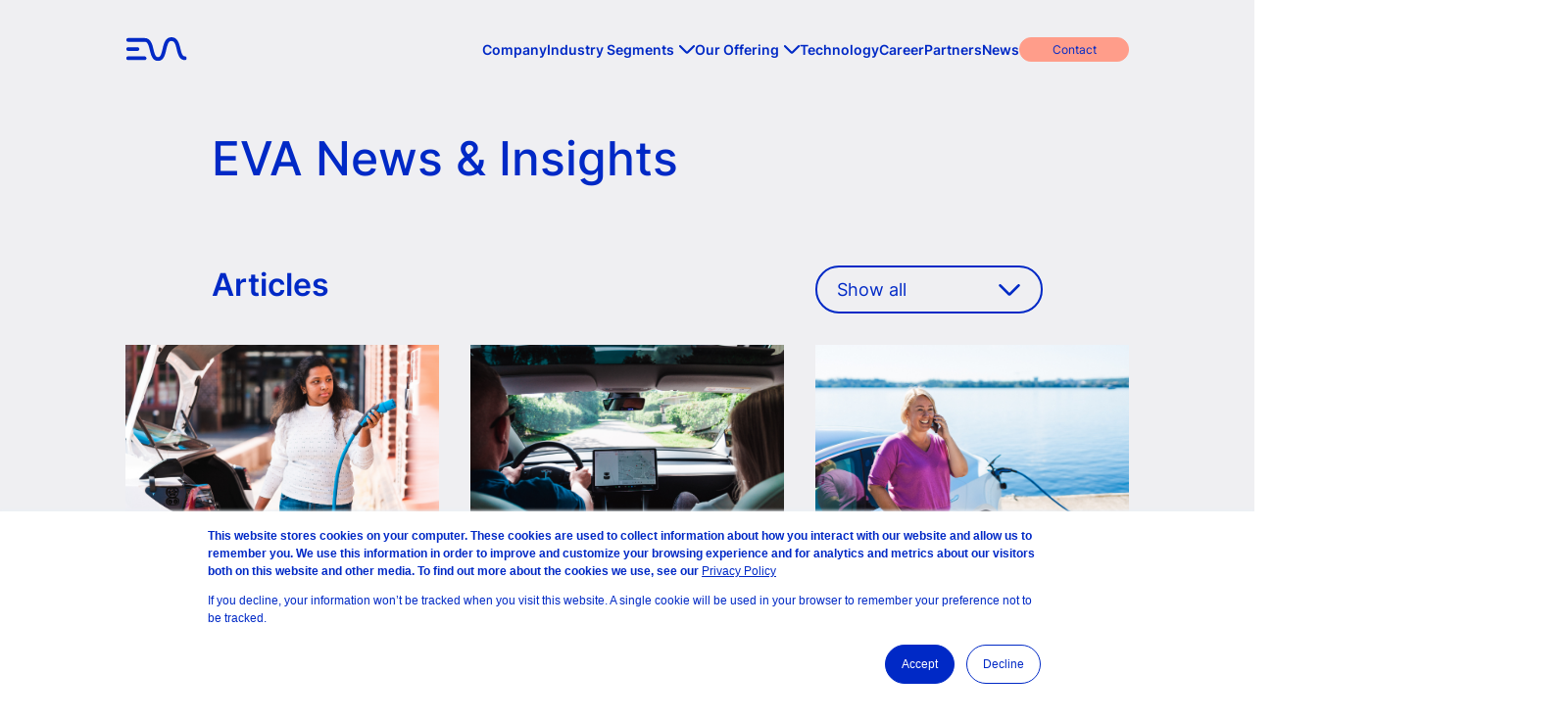

--- FILE ---
content_type: text/html; charset=UTF-8
request_url: https://www.evaglobal.com/news/page/2
body_size: 9601
content:
<!doctype html><html lang="en"><head>
    <meta charset="utf-8">
    <title>News from the world of eMobility - EVA Global (2)</title>
    
      <link rel="apple-touch-icon" sizes="180x180" href="https://www.evaglobal.com/hubfs/raw_assets/public/eva-theme/images/favicon/apple-touch-icon.png">
      <link rel="icon" type="image/png" sizes="32x32" href="https://www.evaglobal.com/hubfs/raw_assets/public/eva-theme/images/favicon/favicon-32x32.png">
      <link rel="icon" type="image/png" sizes="16x16" href="https://www.evaglobal.com/hubfs/raw_assets/public/eva-theme/images/favicon/favicon-16x16.png">
      <link rel="manifest" href="">
      <link rel="mask-icon" href="https://www.evaglobal.com/hubfs/raw_assets/public/eva-theme/images/favicon/safari-pinned-tab.svg" color="#0029c6">
      <link rel="shortcut icon" href="">
      <meta name="msapplication-TileColor" content="#0029c6">
      <meta name="msapplication-config" content="">
      <meta name="theme-color" content="#0029c6">

      
    
    <meta name="description" content="The world of eMobility is changing rapidly. Here you can read what is currently happening in the industry, at the charging stations and in our company. (2)">
    
    
    
    
    <meta name="viewport" content="width=device-width, initial-scale=1">

    
    <meta property="og:description" content="The world of eMobility is changing rapidly. Here you can read what is currently happening in the industry, at the charging stations and in our company. (2)">
    <meta property="og:title" content="News from the world of eMobility - EVA Global (2)">
    <meta name="twitter:description" content="The world of eMobility is changing rapidly. Here you can read what is currently happening in the industry, at the charging stations and in our company. (2)">
    <meta name="twitter:title" content="News from the world of eMobility - EVA Global (2)">

    

    
    <style>
a.cta_button{-moz-box-sizing:content-box !important;-webkit-box-sizing:content-box !important;box-sizing:content-box !important;vertical-align:middle}.hs-breadcrumb-menu{list-style-type:none;margin:0px 0px 0px 0px;padding:0px 0px 0px 0px}.hs-breadcrumb-menu-item{float:left;padding:10px 0px 10px 10px}.hs-breadcrumb-menu-divider:before{content:'›';padding-left:10px}.hs-featured-image-link{border:0}.hs-featured-image{float:right;margin:0 0 20px 20px;max-width:50%}@media (max-width: 568px){.hs-featured-image{float:none;margin:0;width:100%;max-width:100%}}.hs-screen-reader-text{clip:rect(1px, 1px, 1px, 1px);height:1px;overflow:hidden;position:absolute !important;width:1px}
</style>

<link rel="stylesheet" href="https://www.evaglobal.com/hubfs/hub_generated/template_assets/1/75855867562/1744310622813/template_tailwind.min.css">
    

    
<!--  Added by GoogleAnalytics integration -->
<script>
var _hsp = window._hsp = window._hsp || [];
_hsp.push(['addPrivacyConsentListener', function(consent) { if (consent.allowed || (consent.categories && consent.categories.analytics)) {
  (function(i,s,o,g,r,a,m){i['GoogleAnalyticsObject']=r;i[r]=i[r]||function(){
  (i[r].q=i[r].q||[]).push(arguments)},i[r].l=1*new Date();a=s.createElement(o),
  m=s.getElementsByTagName(o)[0];a.async=1;a.src=g;m.parentNode.insertBefore(a,m)
})(window,document,'script','//www.google-analytics.com/analytics.js','ga');
  ga('create','UA-189362763-1','auto');
  ga('send','pageview');
}}]);
</script>

<!-- /Added by GoogleAnalytics integration -->

<!--  Added by GoogleAnalytics4 integration -->
<script>
var _hsp = window._hsp = window._hsp || [];
window.dataLayer = window.dataLayer || [];
function gtag(){dataLayer.push(arguments);}

var useGoogleConsentModeV2 = true;
var waitForUpdateMillis = 1000;


if (!window._hsGoogleConsentRunOnce) {
  window._hsGoogleConsentRunOnce = true;

  gtag('consent', 'default', {
    'ad_storage': 'denied',
    'analytics_storage': 'denied',
    'ad_user_data': 'denied',
    'ad_personalization': 'denied',
    'wait_for_update': waitForUpdateMillis
  });

  if (useGoogleConsentModeV2) {
    _hsp.push(['useGoogleConsentModeV2'])
  } else {
    _hsp.push(['addPrivacyConsentListener', function(consent){
      var hasAnalyticsConsent = consent && (consent.allowed || (consent.categories && consent.categories.analytics));
      var hasAdsConsent = consent && (consent.allowed || (consent.categories && consent.categories.advertisement));

      gtag('consent', 'update', {
        'ad_storage': hasAdsConsent ? 'granted' : 'denied',
        'analytics_storage': hasAnalyticsConsent ? 'granted' : 'denied',
        'ad_user_data': hasAdsConsent ? 'granted' : 'denied',
        'ad_personalization': hasAdsConsent ? 'granted' : 'denied'
      });
    }]);
  }
}

gtag('js', new Date());
gtag('set', 'developer_id.dZTQ1Zm', true);
gtag('config', 'G-ZD29WPD1SD');
</script>
<script async src="https://www.googletagmanager.com/gtag/js?id=G-ZD29WPD1SD"></script>

<!-- /Added by GoogleAnalytics4 integration -->

<!--  Added by GoogleTagManager integration -->
<script>
var _hsp = window._hsp = window._hsp || [];
window.dataLayer = window.dataLayer || [];
function gtag(){dataLayer.push(arguments);}

var useGoogleConsentModeV2 = true;
var waitForUpdateMillis = 1000;



var hsLoadGtm = function loadGtm() {
    if(window._hsGtmLoadOnce) {
      return;
    }

    if (useGoogleConsentModeV2) {

      gtag('set','developer_id.dZTQ1Zm',true);

      gtag('consent', 'default', {
      'ad_storage': 'denied',
      'analytics_storage': 'denied',
      'ad_user_data': 'denied',
      'ad_personalization': 'denied',
      'wait_for_update': waitForUpdateMillis
      });

      _hsp.push(['useGoogleConsentModeV2'])
    }

    (function(w,d,s,l,i){w[l]=w[l]||[];w[l].push({'gtm.start':
    new Date().getTime(),event:'gtm.js'});var f=d.getElementsByTagName(s)[0],
    j=d.createElement(s),dl=l!='dataLayer'?'&l='+l:'';j.async=true;j.src=
    'https://www.googletagmanager.com/gtm.js?id='+i+dl;f.parentNode.insertBefore(j,f);
    })(window,document,'script','dataLayer','GTM-52FSDRR');

    window._hsGtmLoadOnce = true;
};

_hsp.push(['addPrivacyConsentListener', function(consent){
  if(consent.allowed || (consent.categories && consent.categories.analytics)){
    hsLoadGtm();
  }
}]);

</script>

<!-- /Added by GoogleTagManager integration -->



<link rel="prev" href="https://www.evaglobal.com/news/page/1">
<link rel="next" href="https://www.evaglobal.com/news/page/3">
<meta property="og:url" content="https://www.evaglobal.com/news">
<meta property="og:type" content="blog">
<meta name="twitter:card" content="summary">
<link rel="alternate" type="application/rss+xml" href="https://www.evaglobal.com/news/rss.xml">
<meta name="twitter:domain" content="www.evaglobal.com">
<script src="//platform.linkedin.com/in.js" type="text/javascript">
    lang: en_US
</script>

<meta http-equiv="content-language" content="en">







    
     
      
    
  <meta name="generator" content="HubSpot"></head>
  <body class="">
<!--  Added by GoogleTagManager integration -->
<noscript><iframe src="https://www.googletagmanager.com/ns.html?id=GTM-52FSDRR" height="0" width="0" style="display:none;visibility:hidden"></iframe></noscript>

<!-- /Added by GoogleTagManager integration -->

    <div class="body-wrapper   hs-content-id-75870348842 hs-blog-listing hs-blog-id-75870348841">
      
  <div data-global-resource-path="eva-theme/templates/partials/header.html"><header class="header h-25 transition-height-colors duration-500 fixed w-screen js__header z-50 text-eva-main js__header_page_default">
  <nav class="mx-default transition-spacing duration-300 max-w-ml-12 h-full flex flex-nowrap flex-row justify-between items-center">
    <a href="/" class="block h-6 z-40">
      <svg width="63" height="25" viewbox="0 0 63 25" fill="none" xmlns="http://www.w3.org/2000/svg">
        <g clip-path="url(#clip0_151_4512)">
          <path class="js__logo_path" fill-rule="evenodd" clip-rule="evenodd" d="M2.71569 13.9847H12.2644C13.3196 13.9847 14.1802 13.1266 14.1802 12.0846C14.1802 11.0427 13.3196 10.1846 12.2644 10.1846H2.71569C1.66041 10.1846 0.799805 11.0427 0.799805 12.0846C0.799805 13.1266 1.66041 13.9847 2.71569 13.9847Z" fill="#0029c6" />
          <path class="js__logo_path" fill-rule="evenodd" clip-rule="evenodd" d="M19.5591 19.5312H2.71569C1.66041 19.5312 0.799805 20.3893 0.799805 21.4313C0.799805 22.4733 1.66041 23.3313 2.71569 23.3313H19.5693C20.6246 23.3313 21.4852 22.4733 21.4852 21.4313C21.4852 20.3893 20.6246 19.5312 19.5591 19.5312Z" fill="#0029c6" />
          <path class="js__logo_path" fill-rule="evenodd" clip-rule="evenodd" d="M33.2571 24.2C39.0047 24.2 40.4493 17.9176 41.6071 12.861C43.0414 6.60929 44.1582 3.82052 46.9654 3.82052C50.0492 3.82052 51.0533 7.07919 52.334 12.4422C53.4917 17.3047 54.9465 23.3521 60.6839 23.3521C61.7392 23.3521 62.5998 22.494 62.5998 21.4419C62.5998 20.3897 61.7392 19.5316 60.6839 19.5316C58.348 19.5316 57.4054 17.1821 56.0633 11.5535C54.8338 6.40498 53.297 0 46.9654 0C44.1172 0 41.9861 1.31777 40.4596 4.02482C39.1687 6.31304 38.513 9.20397 37.8675 12.003C36.5151 17.9074 35.5726 20.3693 33.2469 20.3693C30.9212 20.3693 29.9683 18.0198 28.6262 12.3911C27.3968 7.24263 25.86 0.837653 19.5283 0.837653H2.71569C1.66041 0.837653 0.799805 1.69574 0.799805 2.74791C0.799805 3.80008 1.66041 4.65817 2.71569 4.65817H19.5386C22.6224 4.65817 23.6265 7.91684 24.9071 13.2799C26.0649 18.1423 27.5197 24.2 33.2571 24.2Z" fill="#0029c6" />
        </g>
        <defs>
          <clippath id="clip0_151_4512">
            <rect width="61.8" height="24.2" fill="white" transform="translate(0.799805)" />
          </clippath>
        </defs>
      </svg>
    </a>
    <div class="flex flex-col justify-center md:hidden z-40">
      <label for="menuCheckbox" class="tw-menu-icon">
        <input type="checkbox" id="menuCheckbox" class="js__menu_checkbox">
        <span class="bg-eva-highlight"></span>
        <span class="bg-eva-highlight"></span>
        <span class="bg-eva-highlight"></span>
      </label>
    </div>
    <div class="z-30 pt-25 pb-16 md:pb-0 md:pt-0 md:mt-0 transition-all duration-400 fixed md:static bg-eva-main md:bg-transparent top-0 h-full w-full md:h-auto md:w-auto -right-full js__menu_overlay flex flex-col md:flex-row gap-4 md:gap-8 justify-between md:justify-start overflow-scroll md:overflow-visible md:items-center">
      <span id="hs_cos_wrapper_header_nav" class="hs_cos_wrapper hs_cos_wrapper_widget hs_cos_wrapper_type_menu" style="" data-hs-cos-general-type="widget" data-hs-cos-type="menu"><div id="hs_menu_wrapper_header_nav" class="hs-menu-wrapper active-branch flyouts hs-menu-flow-horizontal" role="navigation" data-sitemap-name="Default" data-menu-id="75865958991" aria-label="Navigation Menu">
 <ul role="menu">
  <li class="hs-menu-item hs-menu-depth-1" role="none"><a href="https://www.evaglobal.com/company" role="menuitem">Company</a></li>
  <li class="hs-menu-item hs-menu-depth-1 hs-item-has-children" role="none"><a href="https://www.evaglobal.com/industry-segments" aria-haspopup="true" aria-expanded="false" role="menuitem">Industry Segments</a>
   <ul role="menu" class="hs-menu-children-wrapper">
    <li class="hs-menu-item hs-menu-depth-2" role="none"><a href="https://www.evaglobal.com/industry-segments/energy-sector" role="menuitem">Energy Sector</a></li>
    <li class="hs-menu-item hs-menu-depth-2" role="none"><a href="https://www.evaglobal.com/industry-segments/charger-manufacturers" role="menuitem">Charger Manufacturers</a></li>
    <li class="hs-menu-item hs-menu-depth-2" role="none"><a href="https://www.evaglobal.com/industry-segments/charge-point-operators" role="menuitem">Charge Point Operators</a></li>
    <li class="hs-menu-item hs-menu-depth-2" role="none"><a href="https://www.evaglobal.com/industry-segments/fleets-logistics-hubs" role="menuitem">Fleets &amp; Logistics Hubs</a></li>
    <li class="hs-menu-item hs-menu-depth-2" role="none"><a href="https://www.evaglobal.com/industry-segments/cpms-providers" role="menuitem">CPMS Providers</a></li>
    <li class="hs-menu-item hs-menu-depth-2" role="none"><a href="https://www.evaglobal.com/industry-segments/emobility-service-providers" role="menuitem">eMSPs</a></li>
    <li class="hs-menu-item hs-menu-depth-2" role="none"><a href="https://www.evaglobal.com/industry-segments/retail-hospitality" role="menuitem">Retail &amp; Hospitality</a></li>
    <li class="hs-menu-item hs-menu-depth-2" role="none"><a href="https://www.evaglobal.com/industry-segments/vehicle-oems" role="menuitem">Vehicle OEMs</a></li>
   </ul></li>
  <li class="hs-menu-item hs-menu-depth-1 hs-item-has-children" role="none"><a href="https://www.evaglobal.com/our-offering" aria-haspopup="true" aria-expanded="false" role="menuitem">Our Offering</a>
   <ul role="menu" class="hs-menu-children-wrapper">
    <li class="hs-menu-item hs-menu-depth-2" role="none"><a href="https://www.evaglobal.com/our-offering/eva-assists" role="menuitem">EVA Assists</a></li>
    <li class="hs-menu-item hs-menu-depth-2" role="none"><a href="https://www.evaglobal.com/our-offering/eva-assures" role="menuitem">EVA Assures</a></li>
   </ul></li>
  <li class="hs-menu-item hs-menu-depth-1" role="none"><a href="https://www.evaglobal.com/services/eva-spectrum" role="menuitem">Technology</a></li>
  <li class="hs-menu-item hs-menu-depth-1" role="none"><a href="https://www.evaglobal.com/career" role="menuitem">Career</a></li>
  <li class="hs-menu-item hs-menu-depth-1" role="none"><a href="https://www.evaglobal.com/partners" role="menuitem">Partners</a></li>
  <li class="hs-menu-item hs-menu-depth-1" role="none"><a href="https://www.evaglobal.com/news" role="menuitem">News</a></li>
 </ul>
</div></span>
      <div class="mx-4 md:mx-0">
        <a href="/contact" class="w-full md:w-28 max-w-sm tw-button tw-button-main py-3 md:py-1 text-eva-18 md:text-eva-12">Contact</a>
      </div>
    </div>
  </nav>
</header></div>


      

      <main id="main-content" class="body-container-wrapper relative js__main overflow-x-clip">
        

  
  

  <div class="bg-eva-light">
    <div class="h-25 mb-8"></div>
    <div id="hs_cos_wrapper_blog_title" class="hs_cos_wrapper hs_cos_wrapper_widget hs_cos_wrapper_type_module" style="" data-hs-cos-general-type="widget" data-hs-cos-type="module">

<div class="mx-default md:max-w-ml-10 mb-4 text-eva-main">

  

  

  <h1 class="hs__default_size md:max-w-ml-10">EVA News &amp; Insights</h1>



</div></div>
    <div id="hs_cos_wrapper_blog_richtext" class="hs_cos_wrapper hs_cos_wrapper_widget hs_cos_wrapper_type_module" style="" data-hs-cos-general-type="widget" data-hs-cos-type="module">
<div class="">
  <div class="grid-default md:grid-10">
    <div class="col-span-full text-eva-main text-eva-24">
      
    </div>
  </div>
</div></div>

    <div class="pt-16 grid-default md:grid-12 text-eva-main">
      <h2 class="col-span-full md:col-span-7 md:col-start-2 mb-4 md:mb-8">Articles</h2>
      
      
        <div class="tw-select-main-border col-span-full md:col-span-3 mb-8">
          <select name="" id="" class="!px-5 js__blog_select_tags">
            <option value="all" data-url="https://www.evaglobal.com/news">Show all</option>
            
              <option value="blog" data-url="https://www.evaglobal.com/news/tag/blog">Blog</option>
            
              <option value="news" data-url="https://www.evaglobal.com/news/tag/news">News</option>
             
          </select>
        </div>
        
    </div>
    <div class="pb-30 grid-default md:grid-12 text-eva-main gap-y-12">
      
        
        <div class="col-span-full md:col-span-4">
          
            <a href="https://www.evaglobal.com/news/enhancing-ev-charging-with-efficient-network-management-technologies" class="block">
            

              
                
              
                
              
                
              
                
              
                
                  
                    
                  
                
               
              
              
              
                
              

              <img src="https://www.evaglobal.com/hubfs/EVA_tampere_shoot_summer-22_lower%20quality-8.jpg" alt="" class="object-cover aspect-square w-full mb-4" loading="lazy">
            </a>

            
            
              <div class="flex flex-row gap-x-4 mb-4">
                

                  
                    <a href="https://www.evaglobal.com/news/tag/blog" class="block px-2 py-1 bg-eva-main text-white">Blog</a>
                  

                
              </div>
            

            <div class="mb-4">
              
                
              
                
              
                
                  <h3 class=""><p><span data-contrast="none" xml:lang="EN-US" lang="EN-US"><span>Enhancing EV Charging with Efficient Network Management Technologies</span></span><span data-ccp-props="{&quot;201341983&quot;:0,&quot;335559739&quot;:0,&quot;335559740&quot;:240}">&nbsp;</span></p>
<p>&nbsp;</p></h3>
                
              
                
              
                
               
              <p class="mb-2">July, 2023 / Blog </p>
              
                
                <p class=""></p><p><span data-contrast="none">Electric vehicles (EVs) have gained significant traction in everyday transportation, underscoring the need for efficient charging infrastructure to ensure a sustainable future. In this context, the...</span></p><p></p>
                
              
                
              
                
              
                
              
                
               
            </div>
            <a href="https://www.evaglobal.com/news/enhancing-ev-charging-with-efficient-network-management-technologies" class="flex flex-row gap-x-2">
              <div class="w-6 h-6 bg-ico-arrows-highlight-right"></div>
              <div>Continue reading</div>
            </a>
          
          </div>
        
        
        <div class="col-span-full md:col-span-4">
          
            <a href="https://www.evaglobal.com/news/an-electric-journey-with-emanuel-moreira" class="block">
            

              
                
              
                
              
                
              
                
              
                
                  
                    
                  
                
               
              
              
              
                
              

              <img src="https://www.evaglobal.com/hubfs/EVA_tampere_shoot_summer-22_lower%20quality-75.jpg" alt="Electric Journey" class="object-cover aspect-square w-full mb-4" loading="lazy">
            </a>

            
            
              <div class="flex flex-row gap-x-4 mb-4">
                

                  
                    <a href="https://www.evaglobal.com/news/tag/blog" class="block px-2 py-1 bg-eva-main text-white">Blog</a>
                  

                
              </div>
            

            <div class="mb-4">
              
                
              
                
              
                
                  <h3 class=""><p>An Electric Journey with Emanuel Moreira</p>
<p>&nbsp;</p></h3>
                
              
                
              
                
               
              <p class="mb-2">April, 2023 / Blog </p>
              
                
                <p class=""></p><p><span data-contrast="auto">As electric vehicles (EVs) become more prevalent on the roads, the need for reliable and efficient charging infrastructure is becoming increasingly important. That is where EVA Global comes in, with...</span></p><p></p>
                
              
                
              
                
              
                
              
                
               
            </div>
            <a href="https://www.evaglobal.com/news/an-electric-journey-with-emanuel-moreira" class="flex flex-row gap-x-2">
              <div class="w-6 h-6 bg-ico-arrows-highlight-right"></div>
              <div>Continue reading</div>
            </a>
          
          </div>
        
        
        <div class="col-span-full md:col-span-4">
          
            <a href="https://www.evaglobal.com/news/eva-global-making-a-positive-impact" class="block">
            

              
                
              
                
                  
                    
                  
                
              
                
              
                
              
                
               
              
              
              
                
              

              <img src="https://www.evaglobal.com/hubfs/social-suggested-images/www.evaglobal.comhubfsEVA_tampere_shoot_summer-22_lower%20quality-20%20copy.jpg" alt="EV charging - EVA Global" class="object-cover aspect-square w-full mb-4" loading="lazy">
            </a>

            
            
              <div class="flex flex-row gap-x-4 mb-4">
                

                  
                    <a href="https://www.evaglobal.com/news/tag/blog" class="block px-2 py-1 bg-eva-main text-white">Blog</a>
                  

                
              </div>
            

            <div class="mb-4">
              
                
              
                
              
                
              
                
              
                
                  <h3 class=""><p><span data-contrast="auto" xml:lang="EN-US" lang="EN-US"><span>EVA Global Making a Positive Imp</span><span>act</span></span><span data-ccp-props="{&quot;335551550&quot;:2,&quot;335551620&quot;:2}">&nbsp;</span></p>
<p>&nbsp;</p></h3>
                
               
              <p class="mb-2">March, 2023 / Blog </p>
              
                
                <p class=""></p><p><span>EVA Global was founded on the commitment to create a more sustainable and equitable future through our products and services, that build trust towards eMobility. We strive to make a positive impact...</span></p><p></p>
                
              
                
              
                
              
                
              
                
               
            </div>
            <a href="https://www.evaglobal.com/news/eva-global-making-a-positive-impact" class="flex flex-row gap-x-2">
              <div class="w-6 h-6 bg-ico-arrows-highlight-right"></div>
              <div>Continue reading</div>
            </a>
          
          </div>
        
        
        <div class="col-span-full md:col-span-4">
          
            <a href="https://www.evaglobal.com/news/celebrating-the-women-of-eva-global-excellence-knows-no-gender" class="block">
            

              
                
              
                
                  
                    
                  
                
              
                
              
                
              
                
               
              
              
              
                
              

              <img src="https://www.evaglobal.com/hubfs/Women%20in%20Lisbon.png" alt="Women in EVA Global" class="object-cover aspect-square w-full mb-4" loading="lazy">
            </a>

            
            
              <div class="flex flex-row gap-x-4 mb-4">
                

                  
                    <a href="https://www.evaglobal.com/news/tag/blog" class="block px-2 py-1 bg-eva-main text-white">Blog</a>
                  

                
              </div>
            

            <div class="mb-4">
              
                
              
                
              
                
              
                
              
                
                  <h3 class=""><p>Celebrating the Women of EVA Global: Excellence Knows No Gender</p>
<p>&nbsp;</p></h3>
                
               
              <p class="mb-2">March, 2023 / Blog </p>
              
                
                <p class=""></p><p><span>On this International Women's Day, we want to highlight the contributions </span><span>of our </span><span>female team members and reaffirm our commitment to embracing equity in all aspects of our work</span><span>, as well as reflecting </span><span>...</span></p><p></p>
                
              
                
              
                
              
                
              
                
               
            </div>
            <a href="https://www.evaglobal.com/news/celebrating-the-women-of-eva-global-excellence-knows-no-gender" class="flex flex-row gap-x-2">
              <div class="w-6 h-6 bg-ico-arrows-highlight-right"></div>
              <div>Continue reading</div>
            </a>
          
          </div>
        
        
        <div class="col-span-full md:col-span-4">
          
            <a href="https://www.evaglobal.com/news/how-ev-charging-is-impacting-ev-drivers-everywhere" class="block">
            

              
                
              
                
                  
                    
                  
                
              
                
              
                
              
                
               
              
              
              
                
              

              <img src="https://www.evaglobal.com/hubfs/EVA_tampere_shoot_summer-22_lower%20quality-59.jpg" alt="EV Charging" class="object-cover aspect-square w-full mb-4" loading="lazy">
            </a>

            
            
              <div class="flex flex-row gap-x-4 mb-4">
                

                  
                    <a href="https://www.evaglobal.com/news/tag/blog" class="block px-2 py-1 bg-eva-main text-white">Blog</a>
                  

                
              </div>
            

            <div class="mb-4">
              
                
              
                
              
                
              
                
              
                
                  <h3 class=""><p><span data-contrast="none" xml:lang="EN-US" lang="EN-US"><span data-ccp-parastyle="Normal (Web)">How</span><span data-ccp-parastyle="Normal (Web)"> EV</span><span data-ccp-parastyle="Normal (Web)"> </span><span data-ccp-parastyle="Normal (Web)">C</span><span data-ccp-parastyle="Normal (Web)">harging</span><span data-ccp-parastyle="Normal (Web)"> is</span><span data-ccp-parastyle="Normal (Web)"> </span><span data-ccp-parastyle="Normal (Web)">I</span><span data-ccp-parastyle="Normal (Web)">mpact</span><span data-ccp-parastyle="Normal (Web)">ing</span><span data-ccp-parastyle="Normal (Web)"> EV </span><span data-ccp-parastyle="Normal (Web)">D</span><span data-ccp-parastyle="Normal (Web)">river</span><span data-ccp-parastyle="Normal (Web)">s Everywhere</span><span data-ccp-parastyle="Normal (Web)">: </span><span data-ccp-parastyle="Normal (Web)">5 Ques</span><span data-ccp-parastyle="Normal (Web)">t</span><span data-ccp-parastyle="Normal (Web)">ions with Pat</span><span data-ccp-parastyle="Normal (Web)">r</span><span data-ccp-parastyle="Normal (Web)">ick Keller</span></span><span data-ccp-props="{&quot;134233117&quot;:false,&quot;134233118&quot;:false,&quot;201341983&quot;:0,&quot;335559738&quot;:0,&quot;335559739&quot;:0,&quot;335559740&quot;:240}">&nbsp;</span></p>
<p>&nbsp;</p></h3>
                
               
              <p class="mb-2">December, 2022 / Blog </p>
              
                
                <p class=""></p><p>We are excited to formally introduce our CTO, Patrick Keller, who joined EVA Global this year. Patrick’s passions include simulation and VR technology, any tech gadget and he has vast experience in...</p><p></p>
                
              
                
              
                
              
                
              
                
               
            </div>
            <a href="https://www.evaglobal.com/news/how-ev-charging-is-impacting-ev-drivers-everywhere" class="flex flex-row gap-x-2">
              <div class="w-6 h-6 bg-ico-arrows-highlight-right"></div>
              <div>Continue reading</div>
            </a>
          
          </div>
        
        
        <div class="col-span-full md:col-span-4">
          
            <a href="https://www.evaglobal.com/news/celebrating-5-years-as-the-voice-of-the-ev-driver" class="block">
            

              
                
              
                
                  
                    
                  
                
              
                
              
                
              
                
               
              
              
              
                
              

              <img src="https://www.evaglobal.com/hubfs/Malaysia%205%20years.png" alt="" class="object-cover aspect-square w-full mb-4" loading="lazy">
            </a>

            
            
              <div class="flex flex-row gap-x-4 mb-4">
                

                  
                    <a href="https://www.evaglobal.com/news/tag/news" class="px-2 py-1 bg-white text-[#bcbcc0]">News</a>
                  

                
              </div>
            

            <div class="mb-4">
              
                
              
                
              
                
              
                
              
                
                  <h3 class=""><p><span data-contrast="auto" xml:lang="EN-US" lang="EN-US"><span>Celebrating&nbsp;</span><span>5 Years </span><span>as the Voice of the EV Driver</span></span><span data-ccp-props="{&quot;335551550&quot;:2,&quot;335551620&quot;:2}">&nbsp;</span></p>
<p>&nbsp;</p></h3>
                
               
              <p class="mb-2">November, 2022 / News </p>
              
                
                <p class=""></p><p><span data-contrast="auto" xml:lang="EN-US" lang="EN-US"><span>Last week EVA Global celebrated its 5-year anniversary at </span><span>all of</span><span> its 6 locations around the world. This </span><span>exciting </span><span>milestone was </span><span>a great opportunity</span><span> to stop and reflect on where we come from and where...</span></span></p><p></p>
                
              
                
              
                
              
                
              
                
               
            </div>
            <a href="https://www.evaglobal.com/news/celebrating-5-years-as-the-voice-of-the-ev-driver" class="flex flex-row gap-x-2">
              <div class="w-6 h-6 bg-ico-arrows-highlight-right"></div>
              <div>Continue reading</div>
            </a>
          
          </div>
        
        
        <div class="col-span-full md:col-span-4">
          
            <a href="https://www.evaglobal.com/news/eva-global-wins-the-kasvu-open-growth-company-award" class="block">
            

              
                
              
                
                  
                    
                  
                
              
                
              
                
              
                
               
              
              
              
                
              

              <img src="https://www.evaglobal.com/hubfs/IMG_3109-1.jpeg" alt="EVA Global wins the Kasvu Open growth company award" class="object-cover aspect-square w-full mb-4" loading="lazy">
            </a>

            
            
              <div class="flex flex-row gap-x-4 mb-4">
                

                  
                    <a href="https://www.evaglobal.com/news/tag/news" class="px-2 py-1 bg-white text-[#bcbcc0]">News</a>
                  

                
              </div>
            

            <div class="mb-4">
              
                
              
                
              
                
              
                
              
                
                  <h3 class=""><p><span>EVA Global wins the Kasvu Open growth company award</span></p></h3>
                
               
              <p class="mb-2">November, 2022 / News </p>
              
                
                <p class=""></p><p><span>The judges of Kasvu Open, a Finnish coaching and acceleration programme have awarded EVA Global with the title of growth company of the year in the medium-size companies’ category. </span></p><p></p>
                
              
                
              
                
              
                
              
                
               
            </div>
            <a href="https://www.evaglobal.com/news/eva-global-wins-the-kasvu-open-growth-company-award" class="flex flex-row gap-x-2">
              <div class="w-6 h-6 bg-ico-arrows-highlight-right"></div>
              <div>Continue reading</div>
            </a>
          
          </div>
        
        
        <div class="col-span-full md:col-span-4">
          
            <a href="https://www.evaglobal.com/news/women-in-eva-global-creating-a-work-environment-that-celebrates-its-people" class="block">
            

              
                
              
                
                  
                    
                  
                
              
                
              
                
              
                
               
              
              
              
                
              

              <img src="https://www.evaglobal.com/hubfs/Milady%20office.jpeg" alt="Women in EVA " class="object-cover aspect-square w-full mb-4" loading="lazy">
            </a>

            
            
              <div class="flex flex-row gap-x-4 mb-4">
                

                  
                    <a href="https://www.evaglobal.com/news/tag/blog" class="block px-2 py-1 bg-eva-main text-white">Blog</a>
                  

                
              </div>
            

            <div class="mb-4">
              
                
              
                
              
                
              
                
              
                
                  <h3 class=""><span data-contrast="none" xml:lang="EN-US" lang="EN-US"><span data-ccp-parastyle="Normal (Web)">Women In EVA </span><span data-ccp-parastyle="Normal (Web)">Global</span><span data-ccp-parastyle="Normal (Web)">: Creating A Work Environment That Celebrates Its People&nbsp;</span></span><span data-ccp-props="{&quot;134233117&quot;:false,&quot;134233118&quot;:false,&quot;201341983&quot;:0,&quot;335559738&quot;:0,&quot;335559739&quot;:0,&quot;335559740&quot;:240}">&nbsp;</span></h3>
                
               
              <p class="mb-2">October, 2022 / Blog </p>
              
                
                <p class=""></p><p><span data-contrast="none">This month, we continue our Women in EVA blog series, sharing professional insight and experiences from EVA Global's female leadership, highlighting professional motivation and insight as we...</span></p><p></p>
                
              
                
              
                
              
                
              
                
               
            </div>
            <a href="https://www.evaglobal.com/news/women-in-eva-global-creating-a-work-environment-that-celebrates-its-people" class="flex flex-row gap-x-2">
              <div class="w-6 h-6 bg-ico-arrows-highlight-right"></div>
              <div>Continue reading</div>
            </a>
          
          </div>
        
        
        <div class="col-span-full md:col-span-4">
          
            <a href="https://www.evaglobal.com/news/eva-global-board-member-reed-snyder-is-just-getting-started-lets-move-the-solution-ahead-of-the-problem" class="block">
            

              
                
              
                
                  
                    
                  
                
              
                
              
                
              
                
               
              
              
              
                
              

              <img src="https://www.evaglobal.com/hubfs/Board-1.jpg" alt="" class="object-cover aspect-square w-full mb-4" loading="lazy">
            </a>

            
            
              <div class="flex flex-row gap-x-4 mb-4">
                

                  
                    <a href="https://www.evaglobal.com/news/tag/news" class="px-2 py-1 bg-white text-[#bcbcc0]">News</a>
                  

                
              </div>
            

            <div class="mb-4">
              
                
              
                
              
                
              
                
              
                
                  <h3 class=""><div>
<div><span data-contrast="none" xml:lang="EN-GB" lang="EN-GB"><span data-ccp-parastyle="Normal (Web)">EVA Global Board Member Reed Snyder Is Just Getting Started: "Let’s move the solution ahead of the problem"</span></span></div>
</div></h3>
                
               
              <p class="mb-2">September, 2022 / News </p>
              
                
                <p class=""></p><p><span data-contrast="none">We are pleased to introduce Reed Snyder, who joined as a EVA Global Board of Director member earlier last year. We recently caught up with Reed at an eMobility event in Oslo, where he shared his...</span></p><p></p>
                
              
                
              
                
              
                
              
                
               
            </div>
            <a href="https://www.evaglobal.com/news/eva-global-board-member-reed-snyder-is-just-getting-started-lets-move-the-solution-ahead-of-the-problem" class="flex flex-row gap-x-2">
              <div class="w-6 h-6 bg-ico-arrows-highlight-right"></div>
              <div>Continue reading</div>
            </a>
          
          </div>
        

        

          <div class="col-span-full flex flex-row justify-between sm:gap-x-6 sm:justify-center mt-20 md:mt-30"> 
            

            
               
             

            
              <a class="block bg-ico-arrows-highlight-left h-6 w-6" href="https://www.evaglobal.com/news/page/1"></a>
             

            
                
            

            
                
                
                    <a href="https://www.evaglobal.com/news/page/1">1</a>
                
            
                
                
                    <a class="font-bold" href="https://www.evaglobal.com/news/page/2">2</a>
                
            
                
                
                    <a href="https://www.evaglobal.com/news/page/3">3</a>
                
            
                
                
                    <a href="https://www.evaglobal.com/news/page/4">4</a>
                
            
                
                
                    <a href="https://www.evaglobal.com/news/page/5">5</a>
                
            

            
                
                    <a class="elipses" href="7">...</a>
                    <a href="https://www.evaglobal.com/news/page/7">7</a>
                 
            
            
              <a class="block bg-ico-arrows-highlight-right h-6 w-6" href="https://www.evaglobal.com/news/page/3"></a>
            
          </div>
      
        
    </div>
      
      
    
  </div>

  <div class="container-fluid body-container body-container--about">
<div class="row-fluid-wrapper">
<div class="row-fluid">
<div class="span12 widget-span widget-type-cell " style="" data-widget-type="cell" data-x="0" data-w="12">

</div><!--end widget-span -->
</div>
</div>
</div>


      </main>

      
  <div data-global-resource-path="eva-theme/templates/partials/footer.html"><footer>

  <div class="h-16 md:h-32"></div>
  
  <div id="hs_cos_wrapper_title" class="hs_cos_wrapper hs_cos_wrapper_widget hs_cos_wrapper_type_module" style="" data-hs-cos-general-type="widget" data-hs-cos-type="module">

<div class="mx-default md:max-w-ml-10 mb-4 text-eva-main">

  

  

  <h2 class="hs__default_size md:max-w-ml-10">Contact</h2>



</div></div>
  <div id="hs_cos_wrapper_contact" class="hs_cos_wrapper hs_cos_wrapper_widget hs_cos_wrapper_type_module" style="" data-hs-cos-general-type="widget" data-hs-cos-type="module">

  
  
  
  
  
  
  
  

  

<div class="grid-default md:grid-12 items-center">

  
  <div class="col-span-full w-full mb-4 md:mb-0 md:col-span-6 edge:col-span-6 lg:col-start-2 ">
    

  
  
  
  
  

  

    

      
      
       
      
      
      
      
      
      
      
      
      <img src="https://www.evaglobal.com/hubfs/eva-footer-contact.jpg" alt="eva-footer-contact" class="object-cover w-full aspect-square" loading="lazy" style="object-position: 50% 50%">

    

  


  </div>

  
  <div class="col-span-full md:col-span-6 edge:col-span-6 lg:col-span-4  text-eva-main js__animation" data-animation-type="fade-left">

    
    <h2 class="mb-2"></h2>

    
    <div class="mb-2 tw-rich">
    <h3>Thanks for your interest.<br>How can we help?</h3>
    </div>

    
    
    
      

      

      

      

      
      
      
      
      <div class="mb-4 ">
        <a class="block h-6 w-6 bg-ico-arrows-highlight-right" href="https://www.evaglobal.com/contact">
        </a>
      </div>

    
    
    

    
    <p>Write us</p>

  </div>

</div></div>

  <div class="h-16 md:h-32"></div>

  <div class="container-fluid">
<div class="row-fluid-wrapper">
<div class="row-fluid">
<div class="span12 widget-span widget-type-cell " style="" data-widget-type="cell" data-x="0" data-w="12">

<div class="row-fluid-wrapper row-depth-1 row-number-1 dnd-section">
<div class="row-fluid ">
<div class="span12 widget-span widget-type-custom_widget dnd-module" style="" data-widget-type="custom_widget" data-x="0" data-w="12">
<div id="hs_cos_wrapper_newsletter-module-1" class="hs_cos_wrapper hs_cos_wrapper_widget hs_cos_wrapper_type_module" style="" data-hs-cos-general-type="widget" data-hs-cos-type="module">



<div class="grid grid-cols-6 gap-x-default md:grid-cols-12 max-w-ml-12 relative items-center text-eva-main md:text-white md:mx-8 lg:mx-auto md:h-[400px]">
  <div class="col-span-full mb-6 md:mb-0 row-start-1 w-full md:h-full md:ml-auto md:mr-auto md:absolute md:top-0 md:left-1/2 md:bottom-0 md:w-[120rem] md:-translate-x-1/2 overflow-hidden">
    

  
  
  
  
  

  

    

      
      
       
      
      
      
      
      
      
      
      
      <img src="https://www.evaglobal.com/hubfs/eva-footer-newsletter.jpg" alt="eva-footer-newsletter" class="object-cover aspect-square md:aspect-auto w-full md:h-full" loading="lazy" style="object-position: 85% 5%">

    

  


  </div>

  <div class="col-span-full row-start-2 md:row-start-1 md:col-start-2 mx-4 md:mx-0 mb-8 md:mb-0 md:col-span-5 z-10">

    <div class="mb-2"><p>Newsletter</p></div>
    <div class="h1 mb-6">Be up to date &amp; learn more about EVA Global.</div>
    

   
   
  
    
  <div class="tw-cta-highlight-bg tw-cta-spacing w-58">
    

       

      
         
        

        

        

        

        
        
        
        
        <a href="https://www.evaglobal.com/newsletter-signup">
          Sign up
        </a>

      

    
  </div>

  </div>

</div></div>

</div><!--end widget-span -->
</div><!--end row-->
</div><!--end row-wrapper -->

</div><!--end widget-span -->
</div>
</div>
</div>

  <div id="hs_cos_wrapper_follow" class="hs_cos_wrapper hs_cos_wrapper_widget hs_cos_wrapper_type_module" style="" data-hs-cos-general-type="widget" data-hs-cos-type="module">




<div class="bg-eva-light">
  <div class="mx-default max-w-ml-10 items-center flex flex-col flex-wrap py-6 md:py-8 gap-y-4">

    <div class="text-eva-main tw-rich ">
      
        <p>Join us on social media to see our latest insights and see how our unique offering fuels our clients’ growth.</p>
      
    </div>

    <div class="flex flex-row w-full md:w-auto justify-evenly md:justify-center items-center md:gap-x-4">
      
        
          <a href="https://fi.linkedin.com/company/evaglobal" target="_blank" class="block bg-no-repeat bg-full bg-ico-socials-linkedin h-6 w-6"></a>
        
      
        
          <a href="https://www.instagram.com/evaglobalhq/" target="_blank" class="block bg-no-repeat bg-full bg-ico-socials-instagram h-6 w-6"></a>
        
      
        
          <a href="https://www.facebook.com/EVAGlobal.HQ" target="_blank" class="block bg-no-repeat bg-full bg-ico-socials-facebook h-6 w-6"></a>
        
      
        
          <a href="https://twitter.com/EVASSISTGLOBAL" target="_blank" class="block bg-no-repeat bg-full bg-ico-socials-twitter h-6 w-6"></a>
        
      
    </div>

  </div>
</div></div>

  <div id="hs_cos_wrapper_footer" class="hs_cos_wrapper hs_cos_wrapper_widget hs_cos_wrapper_type_module" style="" data-hs-cos-general-type="widget" data-hs-cos-type="module">



<div class="bg-eva-main py-12 md:pt-6 md:pb-16">

  <div class="grid-default md:grid-12 text-white">
  
    
    <div class="col-span-full mb-6 md:mb-8">
      

  
  
  
  
  

  

    

      
      
       
      
      
      
      
      
      
      
      
      <img src="" alt="" class="h-6 w-auto" style="object-position: 50% 50%">

    

  


    </div>

    
    

      <div class="col-span-full md:col-span-4 mb-12 md:mb-0">

        
            <h4 class="mb-4 md:mb-6 font-bold">EVA Global</h4>
        

         

          
              <p class=""></p><p><a href="mailto:info(@)eva.global">info(@)eva.global</a><br>+358 753 250 978 <br><br>Finlaysoninkuja 21 A<br>33210 Tampere, Finland</p><p></p>
          
          
        

      </div>

    

      <div class="col-span-full md:col-span-4 mb-12 md:mb-0">

        

         

          
              <p class=""></p><p><br><br>Calle Playa Dorada, 18 <br>29620 Torremolinos, Málaga, Spain</p>
<p>&nbsp;</p>
<p>R. Alexandre Herculano 50<br>1250-096 Lisbo<span lang="EN-US">n, </span>Portugal</p><p></p>
          
          
        

      </div>

    

      <div class="col-span-full md:col-span-4 mb-12 md:mb-0">

        
            <h4 class="mb-4 md:mb-6 font-bold">Content</h4>
        

        

          
            <span id="hs_cos_wrapper_footer_footer_menu" class="hs_cos_wrapper hs_cos_wrapper_widget hs_cos_wrapper_type_simple_menu" style="" data-hs-cos-general-type="widget" data-hs-cos-type="simple_menu"><div id="hs_menu_wrapper_footer_footer_menu" class="hs-menu-wrapper active-branch flyouts hs-menu-flow-horizontal" role="navigation" data-sitemap-name="" data-menu-id="" aria-label="Navigation Menu">
 <ul role="menu">
  <li class="hs-menu-item hs-menu-depth-1" role="none"><a href="https://www.evaglobal.com" role="menuitem" target="_self">Home</a></li>
  <li class="hs-menu-item hs-menu-depth-1" role="none"><a href="https://www.evaglobal.com/news" role="menuitem" target="_self">News</a></li>
  <li class="hs-menu-item hs-menu-depth-1" role="none"><a href="https://www.evaglobal.com/our-offering" role="menuitem" target="_self">Our Offering</a></li>
  <li class="hs-menu-item hs-menu-depth-1" role="none"><a href="https://www.evaglobal.com/partners" role="menuitem" target="_self">Partners</a></li>
  <li class="hs-menu-item hs-menu-depth-1" role="none"><a href="https://www.evaglobal.com/industry-segments" role="menuitem" target="_self">Segments</a></li>
  <li class="hs-menu-item hs-menu-depth-1" role="none"><a href="https://www.evaglobal.com/career" role="menuitem" target="_self">Careers</a></li>
  <li class="hs-menu-item hs-menu-depth-1" role="none"><a href="https://www.evaglobal.com/services/eva-spectrum" role="menuitem" target="_self">Technology</a></li>
  <li class="hs-menu-item hs-menu-depth-1" role="none"><a href="https://www.evaglobal.com/contact" role="menuitem" target="_self">Contact</a></li>
 </ul>
</div></span>
          

        

      </div>

    

  </div>
</div>



<div class="mx-default md:max-w-ml-12 text-eva-main my-8 md:my-4 flex flex-wrap flex-col md:flex-row md:flex-nowrap md:justify-between">

  

  <div class="mb-8 md:mb-0">

    

      ©EVA Global 2024

    

  </div>

  

  <div class="text-right tw-rich">

    
      <a href="https://www.evaglobal.com/privacy-policy" rel="noopener">Privacy Statement &amp; Data Security and Business Continuity Policy</a>
    
    
  </div>

</div></div>

</footer></div>

    </div>
    
    
    
<script defer src="/hs/hsstatic/cms-free-branding-lib/static-1.2918/js/index.js"></script>
<!-- HubSpot performance collection script -->
<script defer src="/hs/hsstatic/content-cwv-embed/static-1.1293/embed.js"></script>
<script src="https://www.evaglobal.com/hubfs/hub_generated/template_assets/1/75855100016/1744310615213/template_bundle.min.js"></script>
<script src="/hs/hsstatic/keyboard-accessible-menu-flyouts/static-1.17/bundles/project.js"></script>
<script>
var hsVars = hsVars || {}; hsVars['language'] = 'en';
</script>

<script src="/hs/hsstatic/cos-i18n/static-1.53/bundles/project.js"></script>

<!-- Start of HubSpot Analytics Code -->
<script type="text/javascript">
var _hsq = _hsq || [];
_hsq.push(["setContentType", "listing-page"]);
_hsq.push(["setCanonicalUrl", "https:\/\/www.evaglobal.com\/news"]);
_hsq.push(["setPageId", "75870348842"]);
_hsq.push(["setContentMetadata", {
    "contentPageId": 75870348842,
    "legacyPageId": "75870348842",
    "contentFolderId": null,
    "contentGroupId": 75870348841,
    "abTestId": null,
    "languageVariantId": 75870348842,
    "languageCode": "en",
    
    
}]);
</script>

<script type="text/javascript" id="hs-script-loader" async defer src="/hs/scriptloader/7246255.js"></script>
<!-- End of HubSpot Analytics Code -->


<script type="text/javascript">
var hsVars = {
    render_id: "f2d69900-ce63-4357-b31c-0ab8fb9a9a1c",
    ticks: 1767426985532,
    page_id: 75870348842,
    
    content_group_id: 75870348841,
    portal_id: 7246255,
    app_hs_base_url: "https://app.hubspot.com",
    cp_hs_base_url: "https://cp.hubspot.com",
    language: "en",
    analytics_page_type: "listing-page",
    scp_content_type: "",
    
    analytics_page_id: "75870348842",
    category_id: 7,
    folder_id: 0,
    is_hubspot_user: false
}
</script>


<script defer src="/hs/hsstatic/HubspotToolsMenu/static-1.432/js/index.js"></script>

<script src="https://eu-west-1-prod-webchat.cxengage.net/load-chat.js" data-cxengage-region="eu-1" data-cxengage-web-app-id="5e3d7695b70629000feb00f0" data-cxengage-tenant-id="70334a97-5bab-4545-927a-bfe6940c420c" async></script>
<script src="https://eu-west-1-prod-webchat.cxengage.net/init-chat.js" async></script>
<script type="text/javascript" src="https://secure.cave9tape.com/js/177869.js" defer></script>
<noscript><img src="https://secure.cave9tape.com/177869.png" alt="" style="display:none;"></noscript>
<div id="fb-root"></div>
  <script>(function(d, s, id) {
  var js, fjs = d.getElementsByTagName(s)[0];
  if (d.getElementById(id)) return;
  js = d.createElement(s); js.id = id;
  js.src = "//connect.facebook.net/en_GB/sdk.js#xfbml=1&version=v3.0";
  fjs.parentNode.insertBefore(js, fjs);
 }(document, 'script', 'facebook-jssdk'));</script> <script>!function(d,s,id){var js,fjs=d.getElementsByTagName(s)[0];if(!d.getElementById(id)){js=d.createElement(s);js.id=id;js.src="https://platform.twitter.com/widgets.js";fjs.parentNode.insertBefore(js,fjs);}}(document,"script","twitter-wjs");</script>
 



    
    <style>
      div#hs-eu-cookie-confirmation{border-top: none!important;}
      div#hs-eu-cookie-confirmation div#hs-eu-cookie-confirmation-inner {padding: 16px 0!important;font-family: inherit!important;}
      div#hs-eu-cookie-confirmation p {color: rgb(0 41 198/1)!important;}
      #hs-eu-confirmation-button {border-radius: 1.5rem !important;}
      #hs-eu-decline-button {border-radius: 1.5rem !important;}
      div#hs-eu-cookie-confirmation div#hs-eu-cookie-confirmation-inner p a {color: rgb(0 41 198/1) !important;text-decoration: underline !important;}
    </style>
  
</body></html>

--- FILE ---
content_type: text/css
request_url: https://www.evaglobal.com/hubfs/hub_generated/template_assets/1/75855867562/1744310622813/template_tailwind.min.css
body_size: 9368
content:
/*
! tailwindcss v3.1.1 | MIT License | https://tailwindcss.com
*/*,:after,:before{border:0 solid #e5e7eb;box-sizing:border-box}:after,:before{--tw-content:""}html{line-height:1.5;-webkit-text-size-adjust:100%;font-family:ui-sans-serif,system-ui,-apple-system,BlinkMacSystemFont,Segoe UI,Roboto,Helvetica Neue,Arial,Noto Sans,sans-serif,Apple Color Emoji,Segoe UI Emoji,Segoe UI Symbol,Noto Color Emoji;-moz-tab-size:4;-o-tab-size:4;tab-size:4}body{line-height:inherit;margin:0}hr{border-top-width:1px;color:inherit;height:0}abbr:where([title]){-webkit-text-decoration:underline dotted;text-decoration:underline dotted}h1,h2,h3,h4,h5,h6{font-size:inherit;font-weight:inherit}a{color:inherit;text-decoration:inherit}b,strong{font-weight:bolder}code,kbd,pre,samp{font-family:ui-monospace,SFMono-Regular,Menlo,Monaco,Consolas,Liberation Mono,Courier New,monospace;font-size:1em}small{font-size:80%}sub,sup{font-size:75%;line-height:0;position:relative;vertical-align:baseline}sub{bottom:-.25em}sup{top:-.5em}table{border-collapse:collapse;border-color:inherit;text-indent:0}button,input,optgroup,select,textarea{color:inherit;font-family:inherit;font-size:100%;font-weight:inherit;line-height:inherit;margin:0;padding:0}button,select{text-transform:none}[type=button],[type=reset],[type=submit],button{-webkit-appearance:button;background-color:transparent;background-image:none}:-moz-focusring{outline:auto}:-moz-ui-invalid{box-shadow:none}progress{vertical-align:baseline}::-webkit-inner-spin-button,::-webkit-outer-spin-button{height:auto}[type=search]{-webkit-appearance:textfield;outline-offset:-2px}::-webkit-search-decoration{-webkit-appearance:none}::-webkit-file-upload-button{-webkit-appearance:button;font:inherit}summary{display:list-item}blockquote,dd,dl,figure,h1,h2,h3,h4,h5,h6,hr,p,pre{margin:0}fieldset{margin:0}fieldset,legend{padding:0}menu,ol,ul{list-style:none;margin:0;padding:0}textarea{resize:vertical}input::-moz-placeholder,textarea::-moz-placeholder{color:#9ca3af;opacity:1}input::placeholder,textarea::placeholder{color:#9ca3af;opacity:1}[role=button],button{cursor:pointer}:disabled{cursor:default}audio,canvas,embed,iframe,img,object,svg,video{display:block;vertical-align:middle}img,video{height:auto;max-width:100%}body,html{overflow-x:hidden;position:relative}body{font-family:Inter,ui-sans-serif,system-ui,Roboto,Helvetica Neue,Arial,sans-serif}.h1,h1{font-size:3rem;font-weight:500}.h1,.h2,h1,h2{line-height:normal}.h2,h2{font-size:2rem;font-weight:600}.h3,h3{font-size:1.5rem;font-weight:400;line-height:normal}::selection{--tw-bg-opacity:1;background-color:rgb(255 157 138/var(--tw-bg-opacity))}::-moz-selection{--tw-bg-opacity:1;background-color:rgb(255 157 138/var(--tw-bg-opacity))}*,:after,:before{--tw-border-spacing-x:0;--tw-border-spacing-y:0;--tw-translate-x:0;--tw-translate-y:0;--tw-rotate:0;--tw-skew-x:0;--tw-skew-y:0;--tw-scale-x:1;--tw-scale-y:1;--tw-pan-x: ;--tw-pan-y: ;--tw-pinch-zoom: ;--tw-scroll-snap-strictness:proximity;--tw-ordinal: ;--tw-slashed-zero: ;--tw-numeric-figure: ;--tw-numeric-spacing: ;--tw-numeric-fraction: ;--tw-ring-inset: ;--tw-ring-offset-width:0px;--tw-ring-offset-color:#fff;--tw-ring-color:rgba(59,130,246,.5);--tw-ring-offset-shadow:0 0 #0000;--tw-ring-shadow:0 0 #0000;--tw-shadow:0 0 #0000;--tw-shadow-colored:0 0 #0000;--tw-blur: ;--tw-brightness: ;--tw-contrast: ;--tw-grayscale: ;--tw-hue-rotate: ;--tw-invert: ;--tw-saturate: ;--tw-sepia: ;--tw-drop-shadow: ;--tw-backdrop-blur: ;--tw-backdrop-brightness: ;--tw-backdrop-contrast: ;--tw-backdrop-grayscale: ;--tw-backdrop-hue-rotate: ;--tw-backdrop-invert: ;--tw-backdrop-opacity: ;--tw-backdrop-saturate: ;--tw-backdrop-sepia: }::backdrop{--tw-border-spacing-x:0;--tw-border-spacing-y:0;--tw-translate-x:0;--tw-translate-y:0;--tw-rotate:0;--tw-skew-x:0;--tw-skew-y:0;--tw-scale-x:1;--tw-scale-y:1;--tw-pan-x: ;--tw-pan-y: ;--tw-pinch-zoom: ;--tw-scroll-snap-strictness:proximity;--tw-ordinal: ;--tw-slashed-zero: ;--tw-numeric-figure: ;--tw-numeric-spacing: ;--tw-numeric-fraction: ;--tw-ring-inset: ;--tw-ring-offset-width:0px;--tw-ring-offset-color:#fff;--tw-ring-color:rgba(59,130,246,.5);--tw-ring-offset-shadow:0 0 #0000;--tw-ring-shadow:0 0 #0000;--tw-shadow:0 0 #0000;--tw-shadow-colored:0 0 #0000;--tw-blur: ;--tw-brightness: ;--tw-contrast: ;--tw-grayscale: ;--tw-hue-rotate: ;--tw-invert: ;--tw-saturate: ;--tw-sepia: ;--tw-drop-shadow: ;--tw-backdrop-blur: ;--tw-backdrop-brightness: ;--tw-backdrop-contrast: ;--tw-backdrop-grayscale: ;--tw-backdrop-hue-rotate: ;--tw-backdrop-invert: ;--tw-backdrop-opacity: ;--tw-backdrop-saturate: ;--tw-backdrop-sepia: }.container{width:100%}@media (min-width:28rem){.container{max-width:28rem}}@media (min-width:48rem){.container{max-width:48rem}}@media (min-width:64rem){.container{max-width:64rem}}@media (min-width:120rem){.container{max-width:120rem}}@media (min-width:1280px){.container{max-width:1280px}}@media (min-width:1536px){.container{max-width:1536px}}.tw-close-icon,.tw-menu-icon{cursor:pointer;display:flex;flex-direction:column;width:2.25rem}.tw-menu-icon input[type=checkbox],.tw-service-label input[type=radio]{display:none}.tw-close-icon span,.tw-menu-icon span{border-radius:.375rem;height:.25rem;transition:.8s cubic-bezier(.28,-.4,.1,1.35);width:100%}.tw-menu-icon span:nth-of-type(2){margin-bottom:.375rem;margin-top:.375rem}.tw-close-icon span:nth-of-type(2){margin-top:1rem}.tw-close-icon span:first-of-type,.tw-menu-icon input[type=checkbox]:checked~span:first-of-type{transform:rotate(45deg) translate(6px,6px);transform-origin:bottom}.tw-menu-icon input[type=checkbox]:checked~span:nth-of-type(2){transform:translate(18px);width:4px}.tw-close-icon span:nth-of-type(2),.tw-menu-icon input[type=checkbox]:checked~span:nth-of-type(3){transform:rotate(-45deg) translate(10px,-6px);transform-origin:bottom}.tw-service-label input[type=radio]:checked~div{--tw-border-opacity:1;border-color:rgb(255 157 138/var(--tw-border-opacity));--tw-text-opacity:1;color:rgb(255 157 138/var(--tw-text-opacity))}.tw-rich a{text-decoration-line:underline}.tw-rich h1{margin-bottom:.5rem}.tw-rich h2{font-size:2rem;font-weight:600}.tw-rich h2,.tw-rich h3{line-height:normal;margin-bottom:.5rem}.tw-rich h3{font-size:1.5rem}.tw-rich ul{list-style-type:disc;padding-left:1.5rem}.tw-rich ul li{padding-left:.5rem}#hs_menu_wrapper_header_nav ul{display:flex;flex-direction:column;font-size:3rem;gap:1rem;line-height:normal;margin-left:1rem;margin-right:1rem}@media (min-width:48rem){#hs_menu_wrapper_header_nav ul{align-items:center;flex-direction:row;font-size:.875rem;font-weight:600;gap:2rem;line-height:normal;margin-left:0;margin-right:0}}#hs_menu_wrapper_header_nav ul ul{font-size:1.5rem;line-height:normal;margin-top:1rem}@media (min-width:48rem){#hs_menu_wrapper_header_nav ul ul{font-size:.875rem;line-height:normal;margin-top:0}}#hs_menu_wrapper_header_nav ul li>a{text-underline-offset:4px;transition-duration:.15s;transition-property:all;transition-timing-function:cubic-bezier(.4,0,.2,1)}#hs_menu_wrapper_header_nav ul li>a:hover{text-decoration-line:underline}#hs_menu_wrapper_header_nav ul li>a{text-decoration-thickness:2px}@media (min-width:48rem){#hs_menu_wrapper_header_nav ul li.active-branch>a,#hs_menu_wrapper_header_nav ul li.active>a{text-decoration-line:underline}}#hs_menu_wrapper_footer_footer_menu ul{display:flex;flex-direction:row;flex-wrap:wrap}#hs_menu_wrapper_footer_footer_menu ul li{flex-basis:50%;margin-bottom:.5rem}#hs_menu_wrapper_header_nav ul li ul{display:none!important}#hs_menu_wrapper_header_nav ul li.submenu-open ul{display:block!important}#hs_menu_wrapper_header_nav .dropdown-toggle{background-image:url(https://7246255.fs1.hubspotusercontent-na1.net/hubfs/7246255/icons/ico-arrows-white-bottom.svg);background-position:50%;background-repeat:no-repeat;content:"";cursor:pointer;display:inline-block;height:32px;margin-left:5px;width:32px}@keyframes fadeIn{0%{opacity:0}to{opacity:1}}.dropdown-toggle{animation:fadeIn .8s ease-out}#hs_menu_wrapper_header_nav .submenu-open .dropdown-toggle{--tw-rotate:180deg;transform:translate(var(--tw-translate-x),var(--tw-translate-y)) rotate(var(--tw-rotate)) skewX(var(--tw-skew-x)) skewY(var(--tw-skew-y)) scaleX(var(--tw-scale-x)) scaleY(var(--tw-scale-y))}#hs_menu_wrapper_header_nav ul li ul{min-width:200px}@media (min-width:48rem){#hs_menu_wrapper_header_nav ul li.hs-item-has-children{display:flex}#hs_menu_wrapper_header_nav ul li ul{animation-duration:.4s;animation-fill-mode:both;animation-name:slideIn;background-color:#fff;box-shadow:0 8px 16px 0 rgba(0,0,0,.2);position:absolute;z-index:90}#hs_menu_wrapper_header_nav .dropdown-toggle{height:16px;width:16px}.text-white:not(.\!text-eva-main) #hs_menu_wrapper_header_nav .dropdown-toggle{background-image:url(https://7246255.fs1.hubspotusercontent-na1.net/hubfs/7246255/icons/ico-arrows-white-bottom.svg)}#hs_menu_wrapper_header_nav ul li.hs-item-has-children{display:flex!important}#hs_menu_wrapper_header_nav ul li ul{margin-left:-1.5rem;margin-top:1.5rem;padding:1.5rem;--tw-text-opacity:1;animation-duration:.4s!important;animation-fill-mode:both!important;animation-name:slideIn!important;background-color:#fff!important;box-shadow:0 8px 16px 0 rgba(0,0,0,.2)!important;color:rgb(0 41 198/var(--tw-text-opacity));position:absolute!important;z-index:90!important}#hs_menu_wrapper_header_nav ul li ul li:not(:last-child){margin-bottom:.5rem}#hs_menu_wrapper_header_nav .dropdown-toggle{background-image:url(https://7246255.fs1.hubspotusercontent-na1.net/hubfs/7246255/icons/ico-arrows-main-bottom.svg);height:16px!important;width:16px!important}.\!text-white:not(.\!text-eva-main) #hs_menu_wrapper_header_nav .dropdown-toggle{background-image:url(https://7246255.fs1.hubspotusercontent-na1.net/hubfs/7246255/icons/ico-arrows-white-bottom.svg)}}@keyframes slideIn{0%{opacity:0;transform:translateY(1rem)}to{opacity:1;transform:translateY(0)}}.eva-hover-large{transition:transform .15s ease}.eva-hover-large:hover{transform:scale(1.04)}.tw-cta-main-border a{border-radius:1.5rem;border-width:2px;display:block;--tw-border-opacity:1;border-color:rgb(0 41 198/var(--tw-border-opacity));font-size:1.125rem;line-height:normal;text-align:center;--tw-text-opacity:1;color:rgb(0 41 198/var(--tw-text-opacity));transition-duration:.15s;transition-property:all;transition-timing-function:cubic-bezier(.4,0,.2,1)}@media (min-width:48rem){.tw-cta-main-border a:hover:not(.\!text-eva-main) #hs_menu_wrapper_header_nav .dropdown-toggle{background-image:url(https://7246255.fs1.hubspotusercontent-na1.net/hubfs/7246255/icons/ico-arrows-white-bottom.svg)}}.tw-cta-main-border a:hover{--tw-bg-opacity:1;--tw-text-opacity:1;color:rgb(255 255 255/var(--tw-text-opacity))}.tw-cta-main-bg a,.tw-cta-main-border a:hover{background-color:rgb(0 41 198/var(--tw-bg-opacity))}.tw-cta-main-bg a{border-radius:1.5rem;border-width:2px;display:block;--tw-border-opacity:1;border-color:rgb(0 41 198/var(--tw-border-opacity));--tw-bg-opacity:1;font-size:1.125rem;line-height:normal;text-align:center;--tw-text-opacity:1;color:rgb(255 157 138/var(--tw-text-opacity));transition-duration:.15s;transition-property:all;transition-timing-function:cubic-bezier(.4,0,.2,1)}.tw-cta-main-bg a:hover{background-color:transparent;--tw-text-opacity:1;color:rgb(0 41 198/var(--tw-text-opacity))}.tw-cta-highlight-bg a{border-radius:1.5rem;border-width:2px;display:block;--tw-border-opacity:1;border-color:rgb(255 157 138/var(--tw-border-opacity));--tw-bg-opacity:1;background-color:rgb(255 157 138/var(--tw-bg-opacity));font-size:1.125rem;line-height:normal;text-align:center;--tw-text-opacity:1;color:rgb(0 41 198/var(--tw-text-opacity));transition-duration:.15s;transition-property:all;transition-timing-function:cubic-bezier(.4,0,.2,1)}.tw-cta-highlight-bg a:hover{background-color:transparent;--tw-text-opacity:1;color:rgb(255 157 138/var(--tw-text-opacity))}.tw-cta-highlight-border a{border-radius:1.5rem;border-width:2px;display:block;--tw-border-opacity:1;border-color:rgb(255 157 138/var(--tw-border-opacity));font-size:1.125rem;line-height:normal;text-align:center;--tw-text-opacity:1;color:rgb(255 157 138/var(--tw-text-opacity));transition-duration:.15s;transition-property:all;transition-timing-function:cubic-bezier(.4,0,.2,1)}.tw-cta-highlight-border a:hover{--tw-bg-opacity:1;background-color:rgb(255 157 138/var(--tw-bg-opacity));--tw-text-opacity:1;color:rgb(0 41 198/var(--tw-text-opacity))}.tw-cta-spacing a{max-width:14.5rem;padding:.75rem;width:100%}.tw-select-main-border select{-webkit-appearance:none;-moz-appearance:none;appearance:none;border-radius:1.5rem;border-width:2px;cursor:pointer;width:100%;--tw-border-opacity:1;background-color:transparent;background-image:url(https://7246255.fs1.hubspotusercontent-na1.net/hubfs/7246255/icons/ico-arrows-main-bottom.svg);background-position:90%;background-repeat:no-repeat;background-size:1.5rem;border-color:rgb(0 41 198/var(--tw-border-opacity));font-size:1.125rem;line-height:normal;padding:.75rem .5rem;text-align:center}.tw-select-main-border select ::-moz-selection{--tw-border-opacity:1;border-color:rgb(0 41 198/var(--tw-border-opacity))}.tw-select-main-border select ::selection{--tw-border-opacity:1;border-color:rgb(0 41 198/var(--tw-border-opacity))}.tw-select-main-border select::-moz-selection{--tw-border-opacity:1;border-color:rgb(0 41 198/var(--tw-border-opacity))}.tw-select-main-border select::selection{--tw-border-opacity:1;border-color:rgb(0 41 198/var(--tw-border-opacity))}.tw-select-main-border select:active,.tw-select-main-border select:focus{--tw-border-opacity:1;border-color:rgb(0 41 198/var(--tw-border-opacity))}.tw-select-white-border select{-webkit-appearance:none;-moz-appearance:none;appearance:none;border-radius:1.5rem;border-width:2px;cursor:pointer;width:100%;--tw-border-opacity:1;background-color:transparent;background-image:url(https://7246255.fs1.hubspotusercontent-na1.net/hubfs/7246255/icons/ico-arrows-white-bottom.svg);background-position:90%;background-repeat:no-repeat;background-size:1.5rem;border-color:rgb(255 255 255/var(--tw-border-opacity));font-size:1.125rem;line-height:normal;padding:.75rem .5rem;text-align:center}.tw-select-white-border select ::-moz-selection{--tw-border-opacity:1;border-color:rgb(255 255 255/var(--tw-border-opacity))}.tw-select-white-border select ::selection{--tw-border-opacity:1;border-color:rgb(255 255 255/var(--tw-border-opacity))}.tw-select-white-border select::-moz-selection{--tw-border-opacity:1;border-color:rgb(255 255 255/var(--tw-border-opacity))}.tw-select-white-border select::selection{--tw-border-opacity:1;border-color:rgb(255 255 255/var(--tw-border-opacity))}.tw-select-white-border select:active,.tw-select-white-border select:focus{--tw-border-opacity:1;border-color:rgb(255 255 255/var(--tw-border-opacity))}.tw-scrollabel-container{cursor:pointer;overflow-x:scroll;overflow-y:hidden;position:relative;transform:scale(.98);transition:all .2s;-webkit-user-select:none;-moz-user-select:none;user-select:none;white-space:nowrap;will-change:transform}.tw-scrollabel-container.active{cursor:grabbing;cursor:-webkit-grabbing;transform:scale(1)}form input[type=email],form input[type=number],form input[type=tel],form input[type=text],form textarea{border-bottom-width:1px;border-radius:0;width:100%!important;--tw-border-opacity:1;background-color:transparent;border-color:rgb(0 0 0/var(--tw-border-opacity));padding-bottom:.25rem;padding-top:.25rem}form input[type=file]{-webkit-appearance:none;-moz-appearance:none;appearance:none;margin-top:.5rem}form fieldset.form-columns-1>div,form fieldset.form-columns-2>div,form>.hs-form-field{margin-bottom:1rem}form input[type=submit]{border-radius:1.5rem;border-width:2px;cursor:pointer;display:block;max-width:14.5rem;width:100%;--tw-border-opacity:1;border-color:rgb(255 157 138/var(--tw-border-opacity));--tw-bg-opacity:1;background-color:rgb(255 157 138/var(--tw-bg-opacity));font-size:1.125rem;line-height:normal;padding:.75rem;text-align:center;--tw-text-opacity:1;color:rgb(0 41 198/var(--tw-text-opacity));transition-duration:.15s;transition-property:all;transition-timing-function:cubic-bezier(.4,0,.2,1)}form input[type=submit]:hover{background-color:transparent;--tw-text-opacity:1;color:rgb(255 157 138/var(--tw-text-opacity))}form .hs_recaptcha{margin-bottom:1rem}form .hs-error-msg{--tw-text-opacity:1;color:rgb(255 0 0/var(--tw-text-opacity))}form input[type=checkbox]{border-width:2px;height:1.5rem!important;margin-right:.5rem!important;width:1.5rem!important;--tw-border-opacity:1;border-color:rgb(0 41 198/var(--tw-border-opacity))}form input[type=checkbox]:checked{--tw-bg-opacity:1;background-color:rgb(0 41 198/var(--tw-bg-opacity))}form .hs-form-booleancheckbox span{margin-left:2rem!important}form select{-webkit-appearance:none;-moz-appearance:none;appearance:none;border-radius:1.5rem;border-width:2px;cursor:pointer;width:100%!important;--tw-border-opacity:1;background-color:transparent;background-image:url(https://7246255.fs1.hubspotusercontent-na1.net/hubfs/7246255/icons/ico-arrows-main-bottom.svg);background-position:90%;background-repeat:no-repeat;background-size:1.5rem;border-color:rgb(0 41 198/var(--tw-border-opacity));font-size:1.125rem;line-height:normal;padding-bottom:.75rem;padding-left:1.25rem!important;padding-right:.5rem;padding-top:.75rem;text-align:center;--tw-text-opacity:1;color:rgb(0 41 198/var(--tw-text-opacity))}form select ::-moz-selection{--tw-border-opacity:1;border-color:rgb(0 41 198/var(--tw-border-opacity))}form select ::selection{--tw-border-opacity:1;border-color:rgb(0 41 198/var(--tw-border-opacity))}form select::-moz-selection{--tw-border-opacity:1;border-color:rgb(0 41 198/var(--tw-border-opacity))}form select::selection{--tw-border-opacity:1;border-color:rgb(0 41 198/var(--tw-border-opacity))}form select:active,form select:focus{--tw-border-opacity:1;border-color:rgb(0 41 198/var(--tw-border-opacity))}form label{display:block;margin-bottom:.5rem}@media (min-width:48rem){.tw-form-iframe-overlay form .hs-form-required:not(.\!text-eva-main) #hs_menu_wrapper_header_nav .dropdown-toggle,.tw-form-iframe-overlay form p:not(.\!text-eva-main) #hs_menu_wrapper_header_nav .dropdown-toggle{background-image:url(https://7246255.fs1.hubspotusercontent-na1.net/hubfs/7246255/icons/ico-arrows-white-bottom.svg)}}.tw-form-iframe-overlay form .hs-form-required,.tw-form-iframe-overlay form p{--tw-text-opacity:1;color:rgb(255 255 255/var(--tw-text-opacity))}@media (min-width:48rem){.tw-form-iframe-overlay form input[type=email]:not(.\!text-eva-main) #hs_menu_wrapper_header_nav .dropdown-toggle,.tw-form-iframe-overlay form input[type=number]:not(.\!text-eva-main) #hs_menu_wrapper_header_nav .dropdown-toggle,.tw-form-iframe-overlay form input[type=tel]:not(.\!text-eva-main) #hs_menu_wrapper_header_nav .dropdown-toggle,.tw-form-iframe-overlay form input[type=text]:not(.\!text-eva-main) #hs_menu_wrapper_header_nav .dropdown-toggle,.tw-form-iframe-overlay form textarea:not(.\!text-eva-main) #hs_menu_wrapper_header_nav .dropdown-toggle{background-image:url(https://7246255.fs1.hubspotusercontent-na1.net/hubfs/7246255/icons/ico-arrows-white-bottom.svg)}}.tw-form-iframe-overlay form input[type=email],.tw-form-iframe-overlay form input[type=number],.tw-form-iframe-overlay form input[type=tel],.tw-form-iframe-overlay form input[type=text],.tw-form-iframe-overlay form textarea{--tw-border-opacity:1!important;border-color:rgb(255 255 255/var(--tw-border-opacity))!important;--tw-text-opacity:1;color:rgb(255 255 255/var(--tw-text-opacity))}@media (min-width:48rem){.tw-form-iframe-overlay form select:not(.\!text-eva-main) #hs_menu_wrapper_header_nav .dropdown-toggle{background-image:url(https://7246255.fs1.hubspotusercontent-na1.net/hubfs/7246255/icons/ico-arrows-white-bottom.svg)}}.tw-form-iframe-overlay form select{-webkit-appearance:none;-moz-appearance:none;appearance:none;border-radius:1.5rem;border-width:2px;cursor:pointer;width:100%!important;--tw-border-opacity:1;background-color:transparent;background-image:url(https://7246255.fs1.hubspotusercontent-na1.net/hubfs/7246255/icons/ico-arrows-white-bottom.svg);background-position:90%;background-repeat:no-repeat;background-size:1.5rem;border-color:rgb(255 255 255/var(--tw-border-opacity));font-size:1.125rem;line-height:normal;padding-bottom:.75rem;padding-left:1.25rem!important;padding-right:.5rem;padding-top:.75rem;text-align:center;--tw-text-opacity:1;color:rgb(255 255 255/var(--tw-text-opacity))}.tw-form-iframe-overlay form select ::-moz-selection{--tw-border-opacity:1;border-color:rgb(255 255 255/var(--tw-border-opacity))}.tw-form-iframe-overlay form select ::selection{--tw-border-opacity:1;border-color:rgb(255 255 255/var(--tw-border-opacity))}.tw-form-iframe-overlay form select::-moz-selection{--tw-border-opacity:1;border-color:rgb(255 255 255/var(--tw-border-opacity))}.tw-form-iframe-overlay form select::selection{--tw-border-opacity:1;border-color:rgb(255 255 255/var(--tw-border-opacity))}.tw-form-iframe-overlay form select:active,.tw-form-iframe-overlay form select:focus{--tw-border-opacity:1;border-color:rgb(255 255 255/var(--tw-border-opacity))}@media (min-width:48rem){.submitted-message:not(.\!text-eva-main) #hs_menu_wrapper_header_nav .dropdown-toggle{background-image:url(https://7246255.fs1.hubspotusercontent-na1.net/hubfs/7246255/icons/ico-arrows-white-bottom.svg)}}.submitted-message{--tw-text-opacity:1;color:rgb(255 255 255/var(--tw-text-opacity))}.tw-iframe-embed iframe{height:100%;width:100%}.slick-slider{box-sizing:border-box;-webkit-user-select:none;-moz-user-select:none;user-select:none;-webkit-touch-callout:none;touch-action:pan-y;-khtml-user-select:none;-webkit-tap-highlight-color:transparent}.slick-list,.slick-slider{display:block;position:relative}.slick-list{margin:0;overflow:hidden;padding:0}.slick-list:focus{outline:none}.slick-list.dragging{cursor:pointer;cursor:hand}.slick-slider .slick-list,.slick-slider .slick-track{transform:translateZ(0)}.slick-track{display:block;left:0;margin-left:auto;margin-right:auto;position:relative;top:0}.slick-track:after,.slick-track:before{content:"";display:table}.slick-track:after{clear:both}.slick-loading .slick-track{visibility:hidden}.slick-slide{display:none;float:left;height:100%;min-height:1px}[dir=rtl] .slick-slide{float:right}.slick-slide img{display:block}.slick-slide.slick-loading img{display:none}.slick-slide.dragging img{pointer-events:none}.slick-initialized .slick-slide{display:block}.slick-loading .slick-slide{visibility:hidden}.slick-vertical .slick-slide{border:1px solid transparent;display:block;height:auto}.slick-arrow.slick-hidden{display:none}.slick-track{display:flex!important}.slick-track .slick-slide{display:flex!important;height:auto!important}.tw-slick-slider-logo .slick-track,.tw-slick-slider-media .slick-track{gap:1rem}@media (min-width:48rem){.tw-slick-slider-logo .slick-track,.tw-slick-slider-media .slick-track{gap:2rem}}.tw-slick-slider-logo .slick-slide{position:relative}.tw-slick-slider-media .slick-slide{height:100%;max-width:14.5rem;width:100%}@media (min-width:48rem){.tw-slick-slider-media .slick-slide{max-width:408px}}.tw-slick-slider-quote .slick-slide{height:100%;width:100%}.tw-slick-slider-logo .slick-slide>div{margin-left:auto;margin-right:auto}.tw-slick-slider-media .slick-slide>div{width:100%}.tw-slick-slider-quote-dots{display:flex;flex-direction:row;gap:.5rem;margin-top:2.5rem}.tw-slick-slider-quote-dots li{height:.125rem;width:2rem;--tw-bg-opacity:1;background-color:rgb(239 239 242/var(--tw-bg-opacity))}.tw-slick-slider-quote-dots li.slick-active{--tw-bg-opacity:1;background-color:rgb(0 41 198/var(--tw-bg-opacity))}.invisible,.tw-slick-slider-quote-dots li button{visibility:hidden}.fixed{position:fixed}.absolute{position:absolute}.relative{position:relative}.inset-0{bottom:0;left:0;right:0;top:0}.top-ml-2\/3{top:66%}.left-ml-2\/5{left:40%}.top-0{top:0}.left-0{left:0}.right-0{right:0}.top-full{top:100%}.left-4{left:1rem}.right-4{right:1rem}.top-\[23vw\]{top:23vw}.\!right-0{right:0!important}.top-1\/2{top:50%}.-left-4{left:-1rem}.-right-4{right:-1rem}.top-8{top:2rem}.bottom-0{bottom:0}.left-1\/2{left:50%}.top-ml-3\/5{top:60%}.-top-8{top:-2rem}.top-\[40\%\]{top:40%}.right-\[30\%\]{right:30%}.bottom-4{bottom:1rem}.right-\[-20\%\]{right:-20%}.-left-32{left:-8rem}.-right-32{right:-8rem}.bottom-\[-45\%\]{bottom:-45%}.top-\[90\%\]{top:90%}.-left-16{left:-4rem}.-right-16{right:-4rem}.left-12{left:3rem}.-right-full{right:-100%}.-z-20{z-index:-20}.-z-10{z-index:-10}.z-10{z-index:10}.z-50{z-index:50}.z-30{z-index:30}.z-20{z-index:20}.-z-40{z-index:-40}.-z-30{z-index:-30}.-z-50{z-index:-50}.z-40{z-index:40}.order-2{order:2}.order-1{order:1}.order-3{order:3}.order-first{order:-9999}.order-last{order:9999}.col-span-full{grid-column:1/-1}.col-span-6{grid-column:span 6/span 6}.col-span-3{grid-column:span 3/span 3}.col-span-2{grid-column:span 2/span 2}.col-span-5{grid-column:span 5/span 5}.col-span-4{grid-column:span 4/span 4}.col-start-2{grid-column-start:2}.row-start-1{grid-row-start:1}.row-start-3{grid-row-start:3}.row-start-2{grid-row-start:2}.my-1{margin-bottom:.25rem;margin-top:.25rem}.mx-4{margin-left:1rem;margin-right:1rem}.mx-auto{margin-left:auto;margin-right:auto}.my-8{margin-bottom:2rem;margin-top:2rem}.my-4{margin-bottom:1rem}.mt-4,.my-4{margin-top:1rem}.-ml-6{margin-left:-1.5rem}.mt-6{margin-top:1.5rem}.\!mr-2{margin-right:.5rem!important}.mb-2{margin-bottom:.5rem}.mb-8{margin-bottom:2rem}.mb-4{margin-bottom:1rem}.mt-20{margin-top:5rem}.mt-\[50vw\]{margin-top:50vw}.mb-20{margin-bottom:5rem}.mb-16{margin-bottom:4rem}.mb-10{margin-bottom:2.5rem}.mt-16{margin-top:4rem}.mt-12{margin-top:3rem}.mb-0{margin-bottom:0}.ml-auto{margin-left:auto}.mr-auto{margin-right:auto}.mb-6{margin-bottom:1.5rem}.mb-12{margin-bottom:3rem}.mb-52{margin-bottom:13rem}.mt-8{margin-top:2rem}.-mb-10{margin-bottom:-2.5rem}.mr-4{margin-right:1rem}.mb-30{margin-bottom:7.5rem}.mt-10{margin-top:2.5rem}.ml-4{margin-left:1rem}.mt-30{margin-top:7.5rem}.mb-40{margin-bottom:10rem}.block{display:block}.inline-block{display:inline-block}.inline{display:inline}.flex{display:flex}.table{display:table}.grid{display:grid}.contents{display:contents}.hidden{display:none}.aspect-square{aspect-ratio:1/1}.aspect-video{aspect-ratio:16/9}.aspect-\[4\/3\]{aspect-ratio:4/3}.aspect-\[3\/4\]{aspect-ratio:3/4}.aspect-auto{aspect-ratio:auto}.h-1{height:.25rem}.\!h-6{height:1.5rem!important}.h-full{height:100%}.h-two{height:.125rem}.h-4{height:1rem}.h-8{height:2rem}.h-16{height:4rem}.h-22{height:5.5rem}.h-24{height:6rem}.h-30{height:7.5rem}.h-32{height:8rem}.h-40{height:10rem}.h-44{height:11rem}.h-56{height:14rem}.h-80{height:20rem}.h-\[140\%\]{height:140%}.h-25{height:6.25rem}.h-6{height:1.5rem}.h-60{height:15rem}.h-auto{height:auto}.\!h-14{height:3.5rem!important}.h-12{height:3rem}.h-\[600px\]{height:600px}.h-\[800px\]{height:800px}.h-\[700px\]{height:700px}.h-one{height:.0625rem}.max-h-\[750px\]{max-height:750px}.max-h-\[250px\]{max-height:250px}.min-h-\[75vh\]{min-height:75vh}.min-h-0{min-height:0}.min-h-\[14rem\]{min-height:14rem}.w-9{width:2.25rem}.w-full{width:100%}.\!w-full{width:100%!important}.\!w-6{width:1.5rem!important}.w-8{width:2rem}.w-58{width:14.5rem}.w-6{width:1.5rem}.w-12{width:3rem}.w-auto{width:auto}.w-16{width:4rem}.w-1\/4{width:25%}.w-max{width:-moz-max-content;width:max-content}.w-fit{width:-moz-fit-content;width:fit-content}.w-\[120rem\]{width:120rem}.w-\[10\%\]{width:10%}.w-screen{width:100vw}.\!max-w-ml-6{max-width:30.875rem!important}.max-w-232{max-width:14.5rem}.max-w-\[750px\]{max-width:750px}.max-w-ml-6{max-width:30.875rem}.max-w-screen-max{max-width:120rem}.max-w-ml-5{max-width:25.5rem}.max-w-ml-10{max-width:53rem}.max-w-ml-12{max-width:64rem}.max-w-\[6rem\]{max-width:6rem}.max-w-\[1384px\]{max-width:1384px}.max-w-\[412px\]{max-width:412px}.max-w-max{max-width:-moz-max-content;max-width:max-content}.max-w-sm{max-width:24rem}.shrink{flex-shrink:1}.shrink-0{flex-shrink:0}.basis-1\/2{flex-basis:50%}.-translate-y-1\/2{--tw-translate-y:-50%}.-translate-y-1\/2,.-translate-y-28{transform:translate(var(--tw-translate-x),var(--tw-translate-y)) rotate(var(--tw-rotate)) skewX(var(--tw-skew-x)) skewY(var(--tw-skew-y)) scaleX(var(--tw-scale-x)) scaleY(var(--tw-scale-y))}.-translate-y-28{--tw-translate-y:-7rem}.translate-y-28{--tw-translate-y:7rem}.-translate-x-28,.translate-y-28{transform:translate(var(--tw-translate-x),var(--tw-translate-y)) rotate(var(--tw-rotate)) skewX(var(--tw-skew-x)) skewY(var(--tw-skew-y)) scaleX(var(--tw-scale-x)) scaleY(var(--tw-scale-y))}.-translate-x-28{--tw-translate-x:-7rem}.translate-x-28{--tw-translate-x:7rem}.translate-x-28,.translate-y-0{transform:translate(var(--tw-translate-x),var(--tw-translate-y)) rotate(var(--tw-rotate)) skewX(var(--tw-skew-x)) skewY(var(--tw-skew-y)) scaleX(var(--tw-scale-x)) scaleY(var(--tw-scale-y))}.translate-y-0{--tw-translate-y:0px}.translate-x-0{--tw-translate-x:0px}.-translate-x-1\/2,.translate-x-0{transform:translate(var(--tw-translate-x),var(--tw-translate-y)) rotate(var(--tw-rotate)) skewX(var(--tw-skew-x)) skewY(var(--tw-skew-y)) scaleX(var(--tw-scale-x)) scaleY(var(--tw-scale-y))}.-translate-x-1\/2{--tw-translate-x:-50%}.scale-0{--tw-scale-x:0;--tw-scale-y:0}.scale-0,.scale-50{transform:translate(var(--tw-translate-x),var(--tw-translate-y)) rotate(var(--tw-rotate)) skewX(var(--tw-skew-x)) skewY(var(--tw-skew-y)) scaleX(var(--tw-scale-x)) scaleY(var(--tw-scale-y))}.scale-50{--tw-scale-x:.5;--tw-scale-y:.5}.\!scale-100{--tw-scale-x:1!important;--tw-scale-y:1!important;transform:translate(var(--tw-translate-x),var(--tw-translate-y)) rotate(var(--tw-rotate)) skewX(var(--tw-skew-x)) skewY(var(--tw-skew-y)) scaleX(var(--tw-scale-x)) scaleY(var(--tw-scale-y))!important}.scale-\[0\.6\]{--tw-scale-x:0.6;--tw-scale-y:0.6}.scale-75,.scale-\[0\.6\]{transform:translate(var(--tw-translate-x),var(--tw-translate-y)) rotate(var(--tw-rotate)) skewX(var(--tw-skew-x)) skewY(var(--tw-skew-y)) scaleX(var(--tw-scale-x)) scaleY(var(--tw-scale-y))}.scale-75{--tw-scale-x:.75;--tw-scale-y:.75}.transform{transform:translate(var(--tw-translate-x),var(--tw-translate-y)) rotate(var(--tw-rotate)) skewX(var(--tw-skew-x)) skewY(var(--tw-skew-y)) scaleX(var(--tw-scale-x)) scaleY(var(--tw-scale-y))}@keyframes pulse{50%{opacity:.5}}.animate-eva-pulse{animation:pulse 1.5s linear infinite}.cursor-pointer{cursor:pointer}.resize{resize:both}.snap-x{scroll-snap-type:x var(--tw-scroll-snap-strictness)}.snap-mandatory{--tw-scroll-snap-strictness:mandatory}.list-disc{list-style-type:disc}.appearance-none{-webkit-appearance:none;-moz-appearance:none;appearance:none}.auto-cols-\[100\%\]{grid-auto-columns:100%}.grid-flow-col{grid-auto-flow:column}.grid-cols-10{grid-template-columns:repeat(10,minmax(0,1fr))}.grid-cols-12{grid-template-columns:repeat(12,minmax(0,1fr))}.grid-cols-6{grid-template-columns:repeat(6,minmax(0,1fr))}.flex-row{flex-direction:row}.flex-col{flex-direction:column}.flex-wrap{flex-wrap:wrap}.flex-nowrap{flex-wrap:nowrap}.items-center{align-items:center}.justify-end{justify-content:flex-end}.justify-center{justify-content:center}.justify-between{justify-content:space-between}.justify-evenly{justify-content:space-evenly}.justify-items-start{justify-items:start}.justify-items-end{justify-items:end}.justify-items-center{justify-items:center}.gap-4{gap:1rem}.gap-2{gap:.5rem}.gap-x-4{-moz-column-gap:1rem;column-gap:1rem}.gap-y-12{row-gap:3rem}.gap-x-2{-moz-column-gap:.5rem;column-gap:.5rem}.gap-y-4{row-gap:1rem}.gap-y-8{row-gap:2rem}.gap-y-10{row-gap:2.5rem}.gap-y-14{row-gap:3.5rem}.gap-y-30{row-gap:7.5rem}.gap-x-0{-moz-column-gap:0;column-gap:0}.gap-y-16{row-gap:4rem}.gap-y-20{row-gap:5rem}.self-start{align-self:flex-start}.self-end{align-self:flex-end}.self-center{align-self:center}.justify-self-start{justify-self:start}.justify-self-end{justify-self:end}.justify-self-center{justify-self:center}.overflow-hidden{overflow:hidden}.overflow-scroll{overflow:scroll}.overflow-x-hidden{overflow-x:hidden}.overflow-y-hidden{overflow-y:hidden}.overflow-x-clip{overflow-x:clip}.overflow-x-scroll{overflow-x:scroll}.scroll-smooth{scroll-behavior:smooth}.rounded-3xl{border-radius:1.5rem}.rounded-4xl{border-radius:2rem}.border-2{border-width:2px}.border{border-width:1px}.border-0{border-width:0}.border-b{border-bottom-width:1px}.border-eva-highlight{--tw-border-opacity:1;border-color:rgb(255 157 138/var(--tw-border-opacity))}.border-eva-main{--tw-border-opacity:1;border-color:rgb(0 41 198/var(--tw-border-opacity))}.border-white{--tw-border-opacity:1;border-color:rgb(255 255 255/var(--tw-border-opacity))}.border-black{--tw-border-opacity:1;border-color:rgb(0 0 0/var(--tw-border-opacity))}.\!border-white{--tw-border-opacity:1!important;border-color:rgb(255 255 255/var(--tw-border-opacity))!important}.bg-eva-highlight{--tw-bg-opacity:1;background-color:rgb(255 157 138/var(--tw-bg-opacity))}.bg-eva-main{--tw-bg-opacity:1;background-color:rgb(0 41 198/var(--tw-bg-opacity))}.bg-transparent{background-color:transparent}.bg-eva-light{--tw-bg-opacity:1;background-color:rgb(239 239 242/var(--tw-bg-opacity))}.bg-white{--tw-bg-opacity:1;background-color:rgb(255 255 255/var(--tw-bg-opacity))}.\!bg-white{--tw-bg-opacity:1!important;background-color:rgb(255 255 255/var(--tw-bg-opacity))!important}.bg-black{--tw-bg-opacity:1;background-color:rgb(0 0 0/var(--tw-bg-opacity))}.bg-ico-arrows-main-bottom{background-image:url(https://7246255.fs1.hubspotusercontent-na1.net/hubfs/7246255/icons/ico-arrows-main-bottom.svg)}.bg-ico-arrows-white-bottom{background-image:url(https://7246255.fs1.hubspotusercontent-na1.net/hubfs/7246255/icons/ico-arrows-white-bottom.svg)}.bg-ico-socials-facebook{background-image:url(https://7246255.fs1.hubspotusercontent-na1.net/hubfs/7246255/icons/ico-socials-fb.svg)}.bg-ico-socials-instagram{background-image:url(https://7246255.fs1.hubspotusercontent-na1.net/hubfs/7246255/icons/ico-socials-instagram.svg)}.bg-ico-socials-linkedin{background-image:url(https://7246255.fs1.hubspotusercontent-na1.net/hubfs/7246255/icons/ico-socials-linkedin.svg)}.bg-ico-socials-twitter{background-image:url(https://7246255.fs1.hubspotusercontent-na1.net/hubfs/7246255/icons/ico-socials-twitter.svg)}.bg-ico-arrows-highlight-right{background-image:url(https://7246255.fs1.hubspotusercontent-na1.net/hubfs/7246255/icons/ico-arrows-highlight-right.svg)}.bg-ico-arrows-main-highlight-left{background-image:url(https://7246255.fs1.hubspotusercontent-na1.net/hubfs/7246255/icons/ico-arrows-main-highlight-left.svg)}.bg-ico-arrows-main-highlight-right{background-image:url(https://7246255.fs1.hubspotusercontent-na1.net/hubfs/7246255/icons/ico-arrows-main-highlight-right.svg)}.bg-ico-arrows-highlight-left{background-image:url(https://7246255.fs1.hubspotusercontent-na1.net/hubfs/7246255/icons/ico-arrows-highlight-left.svg)}.bg-ico-arrows-main-left{background-image:url(https://7246255.fs1.hubspotusercontent-na1.net/hubfs/7246255/icons/ico-arrows-main-left.svg)}.bg-6{background-size:1.5rem}.bg-full{background-size:100%}.bg-x90{background-position:90%}.bg-no-repeat{background-repeat:no-repeat}.object-contain{-o-object-fit:contain;object-fit:contain}.object-cover{-o-object-fit:cover;object-fit:cover}.object-top{-o-object-position:top;object-position:top}.p-6{padding:1.5rem}.p-12{padding:3rem}.p-8{padding:2rem}.px-2{padding-left:.5rem;padding-right:.5rem}.py-3{padding-bottom:.75rem;padding-top:.75rem}.py-1{padding-bottom:.25rem;padding-top:.25rem}.px-4{padding-left:1rem;padding-right:1rem}.py-16{padding-bottom:4rem;padding-top:4rem}.\!px-5{padding-left:1.25rem!important;padding-right:1.25rem!important}.py-8{padding-bottom:2rem;padding-top:2rem}.py-6{padding-bottom:1.5rem;padding-top:1.5rem}.py-12{padding-bottom:3rem;padding-top:3rem}.py-14{padding-bottom:3.5rem;padding-top:3.5rem}.pl-2{padding-left:.5rem}.\!pl-5{padding-left:1.25rem!important}.pt-8{padding-top:2rem}.pb-16{padding-bottom:4rem}.pt-16{padding-top:4rem}.pl-5{padding-left:1.25rem}.pb-30{padding-bottom:7.5rem}.pb-0{padding-bottom:0}.pt-40{padding-top:10rem}.pb-8{padding-bottom:2rem}.pt-25{padding-top:6.25rem}.text-center{text-align:center}.text-right{text-align:right}.text-eva-48{font-size:3rem;line-height:normal}.text-eva-32{font-size:2rem;line-height:normal}.text-eva-24{font-size:1.5rem;line-height:normal}.text-eva-18{font-size:1.125rem;line-height:normal}.text-eva-16{font-size:1rem;line-height:1.5}.text-eva-14{font-size:.875rem;line-height:normal}.font-semibold{font-weight:600}.font-bold{font-weight:700}.font-medium{font-weight:500}.leading-1\.17{line-height:1.17}.text-eva-main{--tw-text-opacity:1;color:rgb(0 41 198/var(--tw-text-opacity))}.text-eva-highlight{--tw-text-opacity:1;color:rgb(255 157 138/var(--tw-text-opacity))}.text-\[\#FF0000\]{--tw-text-opacity:1;color:rgb(255 0 0/var(--tw-text-opacity))}.text-white{--tw-text-opacity:1;color:rgb(255 255 255/var(--tw-text-opacity))}.text-\[\#bcbcc0\]{--tw-text-opacity:1;color:rgb(188 188 192/var(--tw-text-opacity))}.\!text-white{--tw-text-opacity:1!important;color:rgb(255 255 255/var(--tw-text-opacity))!important}.\!text-eva-main{--tw-text-opacity:1!important;color:rgb(0 41 198/var(--tw-text-opacity))!important}.underline{text-decoration-line:underline}.underline-offset-4{text-underline-offset:4px}.opacity-0{opacity:0}.opacity-100{opacity:1}.opacity-95{opacity:.95}.outline{outline-style:solid}.drop-shadow{--tw-drop-shadow:drop-shadow(0 1px 2px rgba(0,0,0,.1)) drop-shadow(0 1px 1px rgba(0,0,0,.06))}.drop-shadow,.filter{filter:var(--tw-blur) var(--tw-brightness) var(--tw-contrast) var(--tw-grayscale) var(--tw-hue-rotate) var(--tw-invert) var(--tw-saturate) var(--tw-sepia) var(--tw-drop-shadow)}.transition{transition-duration:.15s;transition-property:color,background-color,border-color,text-decoration-color,fill,stroke,opacity,box-shadow,transform,filter,-webkit-backdrop-filter;transition-property:color,background-color,border-color,text-decoration-color,fill,stroke,opacity,box-shadow,transform,filter,backdrop-filter;transition-property:color,background-color,border-color,text-decoration-color,fill,stroke,opacity,box-shadow,transform,filter,backdrop-filter,-webkit-backdrop-filter;transition-timing-function:cubic-bezier(.4,0,.2,1)}.transition-all{transition-duration:.15s;transition-property:all;transition-timing-function:cubic-bezier(.4,0,.2,1)}.transition-height{transition-duration:.15s;transition-property:height;transition-timing-function:cubic-bezier(.4,0,.2,1)}.transition-height-colors{transition-duration:.15s;transition-property:height,background-color;transition-timing-function:cubic-bezier(.4,0,.2,1)}.transition-spacing{transition-duration:.15s;transition-property:margin,padding;transition-timing-function:cubic-bezier(.4,0,.2,1)}.delay-100{transition-delay:.1s}.delay-200{transition-delay:.2s}.delay-300{transition-delay:.3s}.delay-400{transition-delay:.4s}.delay-500{transition-delay:.5s}.delay-600{transition-delay:.6s}.delay-700{transition-delay:.7s}.delay-800{transition-delay:.8s}.delay-900{transition-delay:.9s}.delay-1000{transition-delay:1s}.delay-1100{transition-delay:1.1s}.delay-1200{transition-delay:1.2s}.delay-1300{transition-delay:1.3s}.delay-1400{transition-delay:1.4s}.delay-1500{transition-delay:1.5s}.duration-1000{transition-duration:1s}.duration-700{transition-duration:.7s}.duration-\[1500ms\]{transition-duration:1.5s}.duration-600{transition-duration:.6s}.duration-500{transition-duration:.5s}.duration-300{transition-duration:.3s}.duration-400{transition-duration:.4s}.ease-in-out{transition-timing-function:cubic-bezier(.4,0,.2,1)}.hyphens-auto{-webkit-hyphens:auto;hyphens:auto}.tw-button{border-radius:1.5rem;display:block;padding-left:1rem;padding-right:1rem;text-align:center;transition-duration:.15s;transition-property:all;transition-timing-function:cubic-bezier(.4,0,.2,1);transition-timing-function:cubic-bezier(.4,0,1,1)}.tw-button-main{border-width:1px;--tw-border-opacity:1;border-color:rgb(255 157 138/var(--tw-border-opacity));--tw-bg-opacity:1;background-color:rgb(255 157 138/var(--tw-bg-opacity));--tw-text-opacity:1;color:rgb(0 41 198/var(--tw-text-opacity))}.tw-button-main:hover{background-color:transparent;--tw-text-opacity:1;color:rgb(255 157 138/var(--tw-text-opacity))}.tw-eva-line{animation:eva-slight-pulse 3.5s ease-in-out infinite alternate;filter:drop-shadow(-20px 20px 10px rgba(0,0,0,.65));will-change:filter}@keyframes eva-slight-pulse{0%,to{transform:translate(0) rotate(0deg) scale(.96)}50%{transform:translate(2px,3px) rotate(3deg) scale(1)}}.tw-eva-rectangle-header{border-radius:2rem;height:100%;left:40%;max-height:750px;max-width:750px;top:66%;width:100%}@media (min-width:48rem){.tw-eva-rectangle-header{left:60%;top:40%}}.tw-eva-rectangle-header{animation:eva-slight-rotate 1.4s ease-in-out infinite alternate;background:linear-gradient(180deg,#0133eb,#0f236b)}@keyframes eva-slight-rotate{0%{transform:rotate(-20deg)}to{transform:rotate(-18deg)}}.tw-eva-square-highlight-text-box{animation:eva-slight-rotate 2s ease-in-out infinite alternate;background:linear-gradient(180deg,#fff,#eee);box-shadow:-20px 20px 20px rgba(0,0,0,.25)}.tw-eva-line-hightlight-text-box{animation:eva-slight-pulse 3.5s ease-in-out infinite alternate}.tw-eva-line-drop-shadow{filter:drop-shadow(-20px 20px 10px rgba(0,0,0,.65))}.tw-eva-square-vision-mission{animation:eva-slight-rotate 2s ease-in-out infinite alternate;background:linear-gradient(180deg,#fff,#eee);box-shadow:-20px 20px 20px rgba(0,0,0,.25)}.tw-eva-wave{animation:eva-slight-rotate 1.4s ease-in-out infinite alternate}.mx-default{margin-left:1rem;margin-right:1rem}@media (min-width:48rem){.mx-default{margin-left:2rem;margin-right:2rem}}@media (min-width:64rem){.mx-default{margin-left:auto;margin-right:auto}}@media (min-width:64rem) and (max-width:65.5rem){.mx-default{margin-left:1.5rem;margin-right:1.5rem}}.gap-x-default{-moz-column-gap:1rem;column-gap:1rem}@media (min-width:48rem){.gap-x-default{-moz-column-gap:2rem;column-gap:2rem}}.grid-10{grid-template-columns:repeat(10,minmax(0,1fr));max-width:53rem}.grid-12{grid-template-columns:repeat(12,minmax(0,1fr));max-width:64rem}.grid-default{display:grid;grid-template-columns:repeat(6,minmax(0,1fr));margin-left:1rem;margin-right:1rem}@media (min-width:48rem){.grid-default{margin-left:2rem;margin-right:2rem}}@media (min-width:64rem){.grid-default{margin-left:auto;margin-right:auto}}@media (min-width:64rem) and (max-width:65.5rem){.grid-default{margin-left:1.5rem;margin-right:1.5rem}}.grid-default{-moz-column-gap:1rem;column-gap:1rem}@media (min-width:48rem){.grid-default{-moz-column-gap:2rem;column-gap:2rem}}.overflow-x-scroll::-webkit-scrollbar{display:none}@media (min-width:64rem){.row-fluid-wrapper{margin-left:auto;margin-right:auto;max-width:120rem}}.tw-transition-bounce{transition:.8s cubic-bezier(.28,.5,.28,1.45)}@font-face{font-display:swap;font-family:Inter;font-style:normal;font-weight:400;src:url(//7246255.fs1.hubspotusercontent-na1.net/hubfs/7246255/raw_assets/public/eva-theme/assets/fonts/inter-v12-latin-regular.eot);src:local(""),url() format("embedded-opentype"),url(//7246255.fs1.hubspotusercontent-na1.net/hubfs/7246255/raw_assets/public/eva-theme/assets/fonts/inter-v12-latin-regular.woff2) format("woff2"),url(//7246255.fs1.hubspotusercontent-na1.net/hubfs/7246255/raw_assets/public/eva-theme/assets/fonts/inter-v12-latin-regular.woff) format("woff"),url(//7246255.fs1.hubspotusercontent-na1.net/hubfs/7246255/raw_assets/public/eva-theme/assets/fonts/inter-v12-latin-regular.ttf) format("truetype"),url() format("svg")}@font-face{font-display:swap;font-family:Inter;font-style:normal;font-weight:500;src:url(//7246255.fs1.hubspotusercontent-na1.net/hubfs/7246255/raw_assets/public/eva-theme/assets/fonts/inter-v12-latin-500.eot);src:local(""),url() format("embedded-opentype"),url(//7246255.fs1.hubspotusercontent-na1.net/hubfs/7246255/raw_assets/public/eva-theme/assets/fonts/inter-v12-latin-500.woff2) format("woff2"),url(//7246255.fs1.hubspotusercontent-na1.net/hubfs/7246255/raw_assets/public/eva-theme/assets/fonts/inter-v12-latin-500.woff) format("woff"),url(//7246255.fs1.hubspotusercontent-na1.net/hubfs/7246255/raw_assets/public/eva-theme/assets/fonts/inter-v12-latin-500.ttf) format("truetype"),url() format("svg")}@font-face{font-display:swap;font-family:Inter;font-style:normal;font-weight:600;src:url(//7246255.fs1.hubspotusercontent-na1.net/hubfs/7246255/raw_assets/public/eva-theme/assets/fonts/inter-v12-latin-600.eot);src:local(""),url() format("embedded-opentype"),url(//7246255.fs1.hubspotusercontent-na1.net/hubfs/7246255/raw_assets/public/eva-theme/assets/fonts/inter-v12-latin-600.woff2) format("woff2"),url(//7246255.fs1.hubspotusercontent-na1.net/hubfs/7246255/raw_assets/public/eva-theme/assets/fonts/inter-v12-latin-600.woff) format("woff"),url(//7246255.fs1.hubspotusercontent-na1.net/hubfs/7246255/raw_assets/public/eva-theme/assets/fonts/inter-v12-latin-600.ttf) format("truetype"),url() format("svg")}.selection\:border-eva-main ::-moz-selection{--tw-border-opacity:1;border-color:rgb(0 41 198/var(--tw-border-opacity))}.selection\:border-eva-main ::selection{--tw-border-opacity:1;border-color:rgb(0 41 198/var(--tw-border-opacity))}.selection\:border-white ::-moz-selection{--tw-border-opacity:1;border-color:rgb(255 255 255/var(--tw-border-opacity))}.selection\:border-white ::selection{--tw-border-opacity:1;border-color:rgb(255 255 255/var(--tw-border-opacity))}.selection\:border-eva-main::-moz-selection{--tw-border-opacity:1;border-color:rgb(0 41 198/var(--tw-border-opacity))}.selection\:border-eva-main::selection{--tw-border-opacity:1;border-color:rgb(0 41 198/var(--tw-border-opacity))}.selection\:border-white::-moz-selection{--tw-border-opacity:1;border-color:rgb(255 255 255/var(--tw-border-opacity))}.selection\:border-white::selection{--tw-border-opacity:1;border-color:rgb(255 255 255/var(--tw-border-opacity))}@media (min-width:48rem){.hover\:text-white:hover:not(.\!text-eva-main) #hs_menu_wrapper_header_nav .dropdown-toggle{background-image:url(https://7246255.fs1.hubspotusercontent-na1.net/hubfs/7246255/icons/ico-arrows-white-bottom.svg)}}.hover\:bg-eva-main:hover{--tw-bg-opacity:1;background-color:rgb(0 41 198/var(--tw-bg-opacity))}.hover\:bg-eva-highlight:hover{--tw-bg-opacity:1;background-color:rgb(255 157 138/var(--tw-bg-opacity))}.hover\:bg-transparent:hover{background-color:transparent}.hover\:text-white:hover{--tw-text-opacity:1;color:rgb(255 255 255/var(--tw-text-opacity))}.hover\:text-eva-main:hover{--tw-text-opacity:1;color:rgb(0 41 198/var(--tw-text-opacity))}.hover\:text-eva-highlight:hover{--tw-text-opacity:1;color:rgb(255 157 138/var(--tw-text-opacity))}.hover\:underline:hover{text-decoration-line:underline}.active\:border-eva-main:active{--tw-border-opacity:1;border-color:rgb(0 41 198/var(--tw-border-opacity))}.active\:border-white:active{--tw-border-opacity:1;border-color:rgb(255 255 255/var(--tw-border-opacity))}@media (min-width:28rem){.sm\:top-\[45\%\]{top:45%}.sm\:right-\[5\%\]{right:5%}.sm\:-top-1\/3{top:-33.333333%}.sm\:top-ml-4\/5{top:80%}.sm\:left-1\/3{left:33.333333%}.sm\:top-3\/4{top:75%}.sm\:col-span-5{grid-column:span 5/span 5}.sm\:col-span-2{grid-column:span 2/span 2}.sm\:col-span-4{grid-column:span 4/span 4}.sm\:col-span-3{grid-column:span 3/span 3}.sm\:mt-56{margin-top:14rem}.sm\:mb-56{margin-bottom:14rem}.sm\:mt-0{margin-top:0}.sm\:h-\[calc\(18rem\+80\%\)\]{height:calc(18rem + 80%)}.sm\:w-1\/6{width:16.666667%}.sm\:max-w-\[294px\]{max-width:294px}.sm\:max-w-\[19rem\]{max-width:19rem}.sm\:justify-center{justify-content:center}.sm\:gap-x-6{-moz-column-gap:1.5rem;column-gap:1.5rem}}@media (min-width:48rem){@media (min-width:48rem){.md\:text-white:not(.\!text-eva-main) #hs_menu_wrapper_header_nav .dropdown-toggle{background-image:url(https://7246255.fs1.hubspotusercontent-na1.net/hubfs/7246255/icons/ico-arrows-white-bottom.svg)}}.md\:static{position:static}.md\:absolute{position:absolute}.md\:top-ml-2\/5{top:40%}.md\:left-ml-3\/5{left:60%}.md\:left-8{left:2rem}.md\:right-8{right:2rem}.md\:top-\[10vw\]{top:10vw}.md\:-bottom-16{bottom:-4rem}.md\:-left-8{left:-2rem}.md\:-right-8{right:-2rem}.md\:top-16{top:4rem}.md\:right-0{right:0}.md\:-left-full{left:-100%}.md\:left-0{left:0}.md\:-right-full{right:-100%}.md\:top-0{top:0}.md\:left-1\/2{left:50%}.md\:bottom-0{bottom:0}.md\:top-auto{top:auto}.md\:top-1\/4{top:25%}.md\:top-1\/3{top:33.333333%}.md\:left-3\/4{left:75%}.md\:top-\[-40\%\]{top:-40%}.md\:-top-1\/2{top:-50%}.md\:bottom-auto{bottom:auto}.md\:top-\[-10\%\]{top:-10%}.md\:left-\[-15\%\]{left:-15%}.md\:right-auto{right:auto}.md\:top-1\/2{top:50%}.md\:-left-20{left:-5rem}.md\:-right-20{right:-5rem}.md\:top-ml-1\/5{top:20%}.md\:left-2\/3{left:66.666667%}.md\:order-first{order:-9999}.md\:order-last{order:9999}.md\:order-1{order:1}.md\:\!order-2{order:2!important}.md\:order-none{order:0}.md\:col-span-7{grid-column:span 7/span 7}.md\:col-span-3{grid-column:span 3/span 3}.md\:col-span-4{grid-column:span 4/span 4}.md\:col-span-6{grid-column:span 6/span 6}.md\:col-span-5{grid-column:span 5/span 5}.md\:col-span-10{grid-column:span 10/span 10}.md\:col-span-12{grid-column:span 12/span 12}.md\:col-span-8{grid-column:span 8/span 8}.md\:col-start-2{grid-column-start:2}.md\:col-start-7{grid-column-start:7}.md\:col-start-8{grid-column-start:8}.md\:col-start-3{grid-column-start:3}.md\:row-span-2{grid-row:span 2/span 2}.md\:row-start-2{grid-row-start:2}.md\:row-start-1{grid-row-start:1}.md\:mx-auto{margin-left:auto;margin-right:auto}.md\:mx-0{margin-left:0;margin-right:0}.md\:mx-8{margin-left:2rem;margin-right:2rem}.md\:my-4{margin-bottom:1rem;margin-top:1rem}.md\:my-16{margin-bottom:4rem;margin-top:4rem}.md\:mb-8{margin-bottom:2rem}.md\:mt-30{margin-top:7.5rem}.md\:mt-\[30vw\]{margin-top:30vw}.md\:mb-0{margin-bottom:0}.md\:mt-40{margin-top:10rem}.md\:mb-6{margin-bottom:1.5rem}.md\:ml-auto{margin-left:auto}.md\:mr-auto{margin-right:auto}.md\:mb-10{margin-bottom:2.5rem}.md\:mt-0{margin-top:0}.md\:mr-0{margin-right:0}.md\:mb-16{margin-bottom:4rem}.md\:mt-12{margin-top:3rem}.md\:ml-8{margin-left:2rem}.md\:block{display:block}.md\:grid{display:grid}.md\:hidden{display:none}.md\:aspect-square{aspect-ratio:1/1}.md\:aspect-video{aspect-ratio:16/9}.md\:aspect-auto{aspect-ratio:auto}.md\:h-4{height:1rem}.md\:h-8{height:2rem}.md\:h-16{height:4rem}.md\:h-22{height:5.5rem}.md\:h-24{height:6rem}.md\:h-30{height:7.5rem}.md\:h-32{height:8rem}.md\:h-40{height:10rem}.md\:h-44{height:11rem}.md\:h-56{height:14rem}.md\:h-80{height:20rem}.md\:h-\[calc\(30rem\+2vw\)\]{height:calc(30rem + 2vw)}.md\:h-6{height:1.5rem}.md\:h-full{height:100%}.md\:h-\[512px\]{height:512px}.md\:h-\[560px\]{height:560px}.md\:h-\[360px\]{height:360px}.md\:h-\[750px\]{height:750px}.md\:h-\[400px\]{height:400px}.md\:h-max{height:-moz-max-content;height:max-content}.md\:h-auto{height:auto}.md\:max-h-\[45rem\]{max-height:45rem}.md\:min-h-\[5\.5rem\]{min-height:5.5rem}.md\:min-h-\[6rem\]{min-height:6rem}.md\:min-h-\[25rem\]{min-height:25rem}.md\:w-6{width:1.5rem}.md\:w-auto{width:auto}.md\:w-\[120rem\]{width:120rem}.md\:w-full{width:100%}.md\:w-28{width:7rem}.md\:max-w-ml-6{max-width:30.875rem}.md\:max-w-ml-8{max-width:42rem}.md\:max-w-ml-10{max-width:53rem}.md\:max-w-ml-12{max-width:64rem}.md\:max-w-ml-5{max-width:25.5rem}.md\:max-w-none{max-width:none}.md\:max-w-\[40rem\]{max-width:40rem}.md\:max-w-\[90rem\]{max-width:90rem}.md\:max-w-\[408px\]{max-width:408px}.md\:max-w-\[25rem\]{max-width:25rem}.md\:translate-x-\[48\%\]{--tw-translate-x:48%}.md\:-translate-x-1\/2,.md\:translate-x-\[48\%\]{transform:translate(var(--tw-translate-x),var(--tw-translate-y)) rotate(var(--tw-rotate)) skewX(var(--tw-skew-x)) skewY(var(--tw-skew-y)) scaleX(var(--tw-scale-x)) scaleY(var(--tw-scale-y))}.md\:-translate-x-1\/2{--tw-translate-x:-50%}.md\:translate-x-\[22\.5\%\]{--tw-translate-x:22.5%}.md\:scale-75,.md\:translate-x-\[22\.5\%\]{transform:translate(var(--tw-translate-x),var(--tw-translate-y)) rotate(var(--tw-rotate)) skewX(var(--tw-skew-x)) skewY(var(--tw-skew-y)) scaleX(var(--tw-scale-x)) scaleY(var(--tw-scale-y))}.md\:scale-75{--tw-scale-x:.75;--tw-scale-y:.75}.md\:scale-100{--tw-scale-x:1;--tw-scale-y:1;transform:translate(var(--tw-translate-x),var(--tw-translate-y)) rotate(var(--tw-rotate)) skewX(var(--tw-skew-x)) skewY(var(--tw-skew-y)) scaleX(var(--tw-scale-x)) scaleY(var(--tw-scale-y))}.md\:auto-rows-fr{grid-auto-rows:minmax(0,1fr)}.md\:grid-cols-12{grid-template-columns:repeat(12,minmax(0,1fr))}.md\:flex-row{flex-direction:row}.md\:flex-nowrap{flex-wrap:nowrap}.md\:items-end{align-items:flex-end}.md\:items-center{align-items:center}.md\:justify-start{justify-content:flex-start}.md\:justify-center{justify-content:center}.md\:justify-between{justify-content:space-between}.md\:gap-8{gap:2rem}.md\:gap-y-8{row-gap:2rem}.md\:gap-x-8{-moz-column-gap:2rem;column-gap:2rem}.md\:gap-x-4{-moz-column-gap:1rem;column-gap:1rem}.md\:gap-y-0{row-gap:0}.md\:gap-y-12{row-gap:3rem}.md\:overflow-visible{overflow:visible}.md\:overflow-x-auto{overflow-x:auto}.md\:bg-transparent{background-color:transparent}.md\:py-8{padding-bottom:2rem;padding-top:2rem}.md\:py-1{padding-bottom:.25rem;padding-top:.25rem}.md\:pt-6{padding-top:1.5rem}.md\:pb-16{padding-bottom:4rem}.md\:pt-0{padding-top:0}.md\:pb-6{padding-bottom:1.5rem}.md\:pb-0{padding-bottom:0}.md\:text-eva-14{font-size:.875rem;line-height:normal}.md\:text-eva-48{font-size:3rem;line-height:normal}.md\:text-eva-64{font-size:4rem;line-height:normal}.md\:text-eva-96{font-size:6rem;line-height:normal}.md\:text-eva-56{font-size:3.5rem;line-height:normal}.md\:text-eva-12{font-size:.75rem;line-height:normal}.md\:font-bold{font-weight:700}.md\:text-eva-main{--tw-text-opacity:1;color:rgb(0 41 198/var(--tw-text-opacity))}.md\:text-white{--tw-text-opacity:1;color:rgb(255 255 255/var(--tw-text-opacity))}.md\:text-eva-highlight{--tw-text-opacity:1;color:rgb(255 157 138/var(--tw-text-opacity))}.md\:underline{text-decoration-line:underline}.md\:grid-10{grid-template-columns:repeat(10,minmax(0,1fr));max-width:53rem}.md\:grid-12{grid-template-columns:repeat(12,minmax(0,1fr));max-width:64rem}}@media (min-width:64rem){.lg\:left-\[20\%\]{left:20%}.lg\:left-1\/2{left:50%}.lg\:right-auto{right:auto}.lg\:top-\[116px\]{top:116px}.lg\:right-\[75\.5\%\]{right:75.5%}.lg\:left-\[75\.5\%\]{left:75.5%}.lg\:left-auto{left:auto}.lg\:right-0{right:0}.lg\:col-span-5{grid-column:span 5/span 5}.lg\:col-span-6{grid-column:span 6/span 6}.lg\:col-span-3{grid-column:span 3/span 3}.lg\:col-span-4{grid-column:span 4/span 4}.lg\:col-start-8{grid-column-start:8}.lg\:col-start-2{grid-column-start:2}.lg\:col-start-4{grid-column-start:4}.lg\:col-start-5{grid-column-start:5}.lg\:mx-auto{margin-left:auto;margin-right:auto}.lg\:mx-0{margin-left:0;margin-right:0}.lg\:mt-80{margin-top:20rem}.lg\:h-\[33\.5rem\]{height:33.5rem}.lg\:h-\[21rem\]{height:21rem}.lg\:w-full{width:100%}.lg\:max-w-screen-max{max-width:120rem}.lg\:max-w-232{max-width:14.5rem}.lg\:-translate-x-1\/2{--tw-translate-x:-50%;transform:translate(var(--tw-translate-x),var(--tw-translate-y)) rotate(var(--tw-rotate)) skewX(var(--tw-skew-x)) skewY(var(--tw-skew-y)) scaleX(var(--tw-scale-x)) scaleY(var(--tw-scale-y))}.lg\:grid-12{grid-template-columns:repeat(12,minmax(0,1fr));max-width:64rem}}@media (max-width:22rem){.xs\:col-span-3{grid-column:span 3/span 3}}@media (min-width:64rem) and (max-width:65.5rem){.edge\:col-span-6{grid-column:span 6/span 6}.edge\:mx-6{margin-left:1.5rem;margin-right:1.5rem}}@media (min-width:120rem){.max\:ml-auto{margin-left:auto}.max\:mr-0{margin-right:0}.max\:ml-0{margin-left:0}.max\:max-w-\[1384px\]{max-width:1384px}}

--- FILE ---
content_type: text/css
request_url: https://sdk.cxengage.net/webchat/1.0.9/frame.1.0.9.css
body_size: 103752
content:
/*!
 * serenovawebchat 1.0.9 
 * License: http://acme.com/terms.html
 */.__react_component_tooltip{border-radius:3px;display:inline-block;font-size:13px;left:-999em;opacity:0;padding:8px 21px;position:fixed;pointer-events:none;transition:opacity .3s ease-out;top:-999em;visibility:hidden;z-index:999}.__react_component_tooltip:after,.__react_component_tooltip:before{content:"";width:0;height:0;position:absolute}.__react_component_tooltip.show{opacity:.9;margin-top:0;margin-left:0;visibility:visible}.__react_component_tooltip.type-dark{color:#fff;background-color:#222}.__react_component_tooltip.type-dark.place-top:after{border-top:6px solid #222}.__react_component_tooltip.type-dark.place-bottom:after{border-bottom:6px solid #222}.__react_component_tooltip.type-dark.place-left:after{border-left:6px solid #222}.__react_component_tooltip.type-dark.place-right:after{border-right:6px solid #222}.__react_component_tooltip.type-dark.border{border:1px solid #fff}.__react_component_tooltip.type-dark.border.place-top:before{border-top:8px solid #fff}.__react_component_tooltip.type-dark.border.place-bottom:before{border-bottom:8px solid #fff}.__react_component_tooltip.type-dark.border.place-left:before{border-left:8px solid #fff}.__react_component_tooltip.type-dark.border.place-right:before{border-right:8px solid #fff}.__react_component_tooltip.type-success{color:#fff;background-color:#8dc572}.__react_component_tooltip.type-success.place-top:after{border-top:6px solid #8dc572}.__react_component_tooltip.type-success.place-bottom:after{border-bottom:6px solid #8dc572}.__react_component_tooltip.type-success.place-left:after{border-left:6px solid #8dc572}.__react_component_tooltip.type-success.place-right:after{border-right:6px solid #8dc572}.__react_component_tooltip.type-success.border{border:1px solid #fff}.__react_component_tooltip.type-success.border.place-top:before{border-top:8px solid #fff}.__react_component_tooltip.type-success.border.place-bottom:before{border-bottom:8px solid #fff}.__react_component_tooltip.type-success.border.place-left:before{border-left:8px solid #fff}.__react_component_tooltip.type-success.border.place-right:before{border-right:8px solid #fff}.__react_component_tooltip.type-warning{color:#fff;background-color:#f0ad4e}.__react_component_tooltip.type-warning.place-top:after{border-top:6px solid #f0ad4e}.__react_component_tooltip.type-warning.place-bottom:after{border-bottom:6px solid #f0ad4e}.__react_component_tooltip.type-warning.place-left:after{border-left:6px solid #f0ad4e}.__react_component_tooltip.type-warning.place-right:after{border-right:6px solid #f0ad4e}.__react_component_tooltip.type-warning.border{border:1px solid #fff}.__react_component_tooltip.type-warning.border.place-top:before{border-top:8px solid #fff}.__react_component_tooltip.type-warning.border.place-bottom:before{border-bottom:8px solid #fff}.__react_component_tooltip.type-warning.border.place-left:before{border-left:8px solid #fff}.__react_component_tooltip.type-warning.border.place-right:before{border-right:8px solid #fff}.__react_component_tooltip.type-error{color:#fff;background-color:#be6464}.__react_component_tooltip.type-error.place-top:after{border-top:6px solid #be6464}.__react_component_tooltip.type-error.place-bottom:after{border-bottom:6px solid #be6464}.__react_component_tooltip.type-error.place-left:after{border-left:6px solid #be6464}.__react_component_tooltip.type-error.place-right:after{border-right:6px solid #be6464}.__react_component_tooltip.type-error.border{border:1px solid #fff}.__react_component_tooltip.type-error.border.place-top:before{border-top:8px solid #fff}.__react_component_tooltip.type-error.border.place-bottom:before{border-bottom:8px solid #fff}.__react_component_tooltip.type-error.border.place-left:before{border-left:8px solid #fff}.__react_component_tooltip.type-error.border.place-right:before{border-right:8px solid #fff}.__react_component_tooltip.type-info{color:#fff;background-color:#337ab7}.__react_component_tooltip.type-info.place-top:after{border-top:6px solid #337ab7}.__react_component_tooltip.type-info.place-bottom:after{border-bottom:6px solid #337ab7}.__react_component_tooltip.type-info.place-left:after{border-left:6px solid #337ab7}.__react_component_tooltip.type-info.place-right:after{border-right:6px solid #337ab7}.__react_component_tooltip.type-info.border{border:1px solid #fff}.__react_component_tooltip.type-info.border.place-top:before{border-top:8px solid #fff}.__react_component_tooltip.type-info.border.place-bottom:before{border-bottom:8px solid #fff}.__react_component_tooltip.type-info.border.place-left:before{border-left:8px solid #fff}.__react_component_tooltip.type-info.border.place-right:before{border-right:8px solid #fff}.__react_component_tooltip.type-light{color:#222;background-color:#fff}.__react_component_tooltip.type-light.place-top:after{border-top:6px solid #fff}.__react_component_tooltip.type-light.place-bottom:after{border-bottom:6px solid #fff}.__react_component_tooltip.type-light.place-left:after{border-left:6px solid #fff}.__react_component_tooltip.type-light.place-right:after{border-right:6px solid #fff}.__react_component_tooltip.type-light.border{border:1px solid #222}.__react_component_tooltip.type-light.border.place-top:before{border-top:8px solid #222}.__react_component_tooltip.type-light.border.place-bottom:before{border-bottom:8px solid #222}.__react_component_tooltip.type-light.border.place-left:before{border-left:8px solid #222}.__react_component_tooltip.type-light.border.place-right:before{border-right:8px solid #222}.__react_component_tooltip.place-top{margin-top:-10px}.__react_component_tooltip.place-top:before{border-left:10px solid transparent;border-right:10px solid transparent;bottom:-8px;left:50%;margin-left:-10px}.__react_component_tooltip.place-top:after{border-left:8px solid transparent;border-right:8px solid transparent;bottom:-6px;left:50%;margin-left:-8px}.__react_component_tooltip.place-bottom{margin-top:10px}.__react_component_tooltip.place-bottom:before{border-left:10px solid transparent;border-right:10px solid transparent;top:-8px;left:50%;margin-left:-10px}.__react_component_tooltip.place-bottom:after{border-left:8px solid transparent;border-right:8px solid transparent;top:-6px;left:50%;margin-left:-8px}.__react_component_tooltip.place-left{margin-left:-10px}.__react_component_tooltip.place-left:before{border-top:6px solid transparent;border-bottom:6px solid transparent;right:-8px;top:50%;margin-top:-5px}.__react_component_tooltip.place-left:after{border-top:5px solid transparent;border-bottom:5px solid transparent;right:-6px;top:50%;margin-top:-4px}.__react_component_tooltip.place-right{margin-left:10px}.__react_component_tooltip.place-right:before{border-top:6px solid transparent;border-bottom:6px solid transparent;left:-8px;top:50%;margin-top:-5px}.__react_component_tooltip.place-right:after{border-top:5px solid transparent;border-bottom:5px solid transparent;left:-6px;top:50%;margin-top:-4px}.__react_component_tooltip .multi-line{display:block;padding:2px 0;text-align:center}.sk-three-bounce{height:18px}.sk-three-bounce>div{width:18px;height:18px;background-color:currentColor;border-radius:100%;display:inline-block;-webkit-animation:sk-bouncedelay 1.4s ease-in-out infinite;animation:sk-bouncedelay 1.4s ease-in-out infinite;-webkit-animation-fill-mode:both;animation-fill-mode:both}.sk-three-bounce>div:first-child{-webkit-animation-delay:-.32s;animation-delay:-.32s}.sk-three-bounce>div:nth-child(2){-webkit-animation-delay:-.16s;animation-delay:-.16s}@-webkit-keyframes sk-bouncedelay{0%,80%,to{-webkit-transform:scale(0)}40%{-webkit-transform:scale(1)}}@keyframes sk-bouncedelay{0%,80%,to{transform:scale(0);-webkit-transform:scale(0)}40%{transform:scale(1);-webkit-transform:scale(1)}}.form-group{margin-bottom:15px}.form-control{display:block;width:100%;height:34px;padding:6px 12px;font-size:14px;line-height:1.42857143;color:#555;background-color:#fff;background-image:none;border:1px solid #ccc;border-radius:4px;-webkit-box-shadow:inset 0 1px 1px rgba(0,0,0,.075);box-shadow:inset 0 1px 1px rgba(0,0,0,.075);-webkit-transition:border-color .15s ease-in-out,box-shadow .15s ease-in-out;-o-transition:border-color ease-in-out .15s,box-shadow ease-in-out .15s;transition:border-color .15s ease-in-out,box-shadow .15s ease-in-out}.form-control:focus{border-color:#66afe9;outline:0;-webkit-box-shadow:inset 0 1px 1px rgba(0,0,0,.075),0 0 8px rgba(102,175,233,.6);box-shadow:inset 0 1px 1px rgba(0,0,0,.075),0 0 8px rgba(102,175,233,.6)}.form-control::-moz-placeholder{color:#999;opacity:1}.form-control:-ms-input-placeholder{color:#999}.form-control::-webkit-input-placeholder{color:#999}.form-control::-ms-expand{border:0;background-color:transparent}.form-control[disabled],.form-control[readonly],fieldset[disabled] .form-control{background-color:#eee;opacity:1}.form-control[disabled],fieldset[disabled] .form-control{cursor:not-allowed}textarea.form-control{height:auto}.has-feedback{position:relative}.has-feedback .form-control{padding-right:42.5px}.form-control-feedback{position:absolute;top:0;right:0;z-index:2;display:block;width:34px;height:34px;line-height:34px;text-align:center;pointer-events:none}.form-group-lg .form-control+.form-control-feedback,.input-group-lg+.form-control-feedback,.input-lg+.form-control-feedback{width:46px;height:46px;line-height:46px}.form-group-sm .form-control+.form-control-feedback,.input-group-sm+.form-control-feedback,.input-sm+.form-control-feedback{width:30px;height:30px;line-height:30px}.has-feedback label~.form-control-feedback{top:25px}.has-feedback label.sr-only~.form-control-feedback{top:0}.help-block{display:block;margin-top:5px;margin-bottom:10px;color:#737373}.input-group{position:relative;display:table;border-collapse:separate}.input-group[class*=col-]{float:none;padding-left:0;padding-right:0}.input-group .form-control{position:relative;z-index:2;float:left;width:100%;margin-bottom:0}.input-group .form-control:focus{z-index:3}.input-group-addon,.input-group-btn,.input-group .form-control{display:table-cell}.input-group-addon:not(:first-child):not(:last-child),.input-group-btn:not(:first-child):not(:last-child),.input-group .form-control:not(:first-child):not(:last-child){border-radius:0}.input-group-addon,.input-group-btn{width:1%;white-space:nowrap;vertical-align:middle}.input-group-addon{padding:6px 12px;font-size:14px;font-weight:400;line-height:1;color:#555;text-align:center;background-color:#eee;border:1px solid #ccc;border-radius:4px}.input-group-addon input[type=checkbox],.input-group-addon input[type=radio]{margin-top:0}.input-group-addon:first-child,.input-group-btn:first-child>.btn,.input-group-btn:first-child>.btn-group>.btn,.input-group-btn:first-child>.dropdown-toggle,.input-group-btn:last-child>.btn-group:not(:last-child)>.btn,.input-group-btn:last-child>.btn:not(:last-child):not(.dropdown-toggle),.input-group .form-control:first-child{border-bottom-right-radius:0;border-top-right-radius:0}.input-group-addon:first-child{border-right:0}.input-group-addon:last-child,.input-group-btn:first-child>.btn-group:not(:first-child)>.btn,.input-group-btn:first-child>.btn:not(:first-child),.input-group-btn:last-child>.btn,.input-group-btn:last-child>.btn-group>.btn,.input-group-btn:last-child>.dropdown-toggle,.input-group .form-control:last-child{border-bottom-left-radius:0;border-top-left-radius:0}.input-group-addon:last-child{border-left:0}.input-group-btn{font-size:0;white-space:nowrap}.input-group-btn,.input-group-btn>.btn{position:relative}.input-group-btn>.btn+.btn{margin-left:-1px}.input-group-btn>.btn:active,.input-group-btn>.btn:focus,.input-group-btn>.btn:hover{z-index:2}.input-group-btn:first-child>.btn,.input-group-btn:first-child>.btn-group{margin-right:-1px}.input-group-btn:last-child>.btn,.input-group-btn:last-child>.btn-group{z-index:2;margin-left:-1px}
/*! normalize.css v3.0.3 | MIT License | github.com/necolas/normalize.css */html{font-family:sans-serif;-ms-text-size-adjust:100%;-webkit-text-size-adjust:100%}body{margin:0}article,aside,details,figcaption,figure,footer,header,hgroup,main,menu,nav,section,summary{display:block}audio,canvas,progress,video{display:inline-block;vertical-align:baseline}audio:not([controls]){display:none;height:0}[hidden],template{display:none}a{background-color:transparent}a:active,a:hover{outline:0}abbr[title]{border-bottom:1px dotted}b,strong{font-weight:700}dfn{font-style:italic}h1{font-size:2em;margin:.67em 0}mark{background:#ff0;color:#000}small{font-size:80%}sub,sup{font-size:75%;line-height:0;position:relative;vertical-align:baseline}sup{top:-.5em}sub{bottom:-.25em}img{border:0}svg:not(:root){overflow:hidden}figure{margin:1em 40px}hr{box-sizing:content-box;height:0}pre{overflow:auto}code,kbd,pre,samp{font-family:monospace,monospace;font-size:1em}button,input,optgroup,select,textarea{color:inherit;font:inherit;margin:0}button{overflow:visible}button,select{text-transform:none}button,html input[type=button],input[type=reset],input[type=submit]{-webkit-appearance:button;cursor:pointer}button[disabled],html input[disabled]{cursor:default}button::-moz-focus-inner,input::-moz-focus-inner{border:0;padding:0}input{line-height:normal}input[type=checkbox],input[type=radio]{box-sizing:border-box;padding:0}input[type=number]::-webkit-inner-spin-button,input[type=number]::-webkit-outer-spin-button{height:auto}input[type=search]{-webkit-appearance:textfield;box-sizing:content-box}input[type=search]::-webkit-search-cancel-button,input[type=search]::-webkit-search-decoration{-webkit-appearance:none}fieldset{border:1px solid silver;margin:0 2px;padding:.35em .625em .75em}legend{border:0;padding:0}textarea{overflow:auto}optgroup{font-weight:700}table{border-collapse:collapse;border-spacing:0}.sr-only,td,th{padding:0}.sr-only{position:absolute;width:1px;height:1px;margin:-1px;overflow:hidden;clip:rect(0,0,0,0);border:0}.button-display{transform-origin:bottom right;bottom:20px}.button-display.appear{opacity:0;-webkit-animation:appear-button-frames .4s cubic-bezier(.62,.28,.23,.99);animation:appear-button-frames .4s cubic-bezier(.62,.28,.23,.99);-webkit-animation-delay:.2s;animation-delay:.2s;-webkit-animation-fill-mode:both;animation-fill-mode:both}.button-display.close{-webkit-animation:close-button-frames .4s cubic-bezier(.62,.28,.23,.99);animation:close-button-frames .4s cubic-bezier(.62,.28,.23,.99);-webkit-animation-delay:0s;animation-delay:0s;-webkit-animation-fill-mode:both;animation-fill-mode:both}.button-display.init{transform:scale(0);opacity:0}.widget-lg .button-display.init{bottom:-640px}.widget-md .button-display.init{bottom:-480px}.widget-sm .button-display.init{bottom:-420px}@keyframes appear-button-frames{0%{opacity:0;transform:scale(0)}1%{opacity:0;transform:scale(.1)}to{display:block;opacity:1;transform:scale(1)}}@keyframes close-button-frames{0%{opacity:1;transform:scale(1)}99%{opacity:0;transform:scale(.1)}to{opacity:0;transform:scale(0)}}@-webkit-keyframes appear-button-frames{0%{opacity:0;transform:scale(0)}1%{opacity:0;transform:scale(.1)}to{display:block;opacity:1;transform:scale(1)}}@-webkit-keyframes close-button-frames{0%{opacity:1;transform:scale(1)}99%{opacity:0;transform:scale(.1)}to{opacity:0;transform:scale(0)}}.tab-display{top:0}.noselect{-webkit-user-select:none;-moz-user-select:none;-ms-user-select:none;user-select:none;-webkit-touch-callout:none;-khtml-user-select:none}.unread-badge{background-color:#e54054;border-radius:100px;box-shadow:0 0 0 1px #cf2615;color:#fff;padding:0 6px;font-size:12px;font-weight:400;line-height:18px}#messenger-button .unread-badge{left:0;position:absolute;top:0}#header .unread-badge{position:absolute;top:11px;left:10px}#messenger-button{position:fixed;right:6px;border-radius:50%;box-shadow:0 2px 5px 0 rgba(0,0,0,.26);z-index:9998;cursor:pointer;transform-origin:bottom;bottom:20px;opacity:1;transform:scale(1);display:flex;justify-content:center}#messenger-button.messenger-button-shown{-webkit-animation:messenger-button-shown-frames .4s cubic-bezier(.62,.28,.23,.99);animation:messenger-button-shown-frames .4s cubic-bezier(.62,.28,.23,.99);-webkit-animation-delay:.2s;animation-delay:.2s;-webkit-animation-fill-mode:both;animation-fill-mode:both}#messenger-button.messenger-button-hidden{-webkit-animation:messenger-button-hidden-frames .4s cubic-bezier(.62,.28,.23,.99);animation:messenger-button-hidden-frames .4s cubic-bezier(.62,.28,.23,.99);-webkit-animation-delay:0s;animation-delay:0s;-webkit-animation-fill-mode:both;animation-fill-mode:both}.widget-xs #messenger-button.messenger-button-hidden{-webkit-animation:messenger-button-hidden-frames-xs .4s cubic-bezier(.62,.28,.23,.99);animation:messenger-button-hidden-frames-xs .4s cubic-bezier(.62,.28,.23,.99);-webkit-animation-delay:0s;animation-delay:0s;-webkit-animation-fill-mode:both;animation-fill-mode:both}#messenger-button .messenger-button-icon{border-radius:50%;overflow:hidden;width:100%;height:100%}#messenger-button .messenger-button-icon img{max-width:100%;height:auto}#messenger-button #default-button-icon{margin-top:33%}@keyframes messenger-button-shown-frames{0%{transform:scale(0);bottom:0;opacity:0}1%{transform:scale(1);bottom:0;opacity:0}to{bottom:20px;opacity:1}}@-webkit-keyframes messenger-button-shown-frames{0%{transform:scale(0);bottom:0;opacity:0}1%{transform:scale(1);bottom:0;opacity:0}to{bottom:20px;opacity:1}}@keyframes messenger-button-hidden-frames{0%{bottom:20px;opacity:1;transform:scale(1)}99%{bottom:0;opacity:0;transform:scale(1)}to{bottom:0;opacity:0;transform:scale(0)}}@-webkit-keyframes messenger-button-hidden-frames{0%{bottom:20px;opacity:1;transform:scale(1)}99%{bottom:0;opacity:0;transform:scale(1)}to{bottom:0;opacity:0;transform:scale(0)}}@keyframes messenger-button-hidden-frames-xs{0%{bottom:40px;right:14px;opacity:1;transform:scale(1)}99%{bottom:20px;right:14px;opacity:0;transform:scale(1)}to{bottom:20px;right:14px;opacity:0;transform:scale(0)}}@-webkit-keyframes messenger-button-hidden-frames-xs{0%{bottom:40px;right:14px;opacity:1;transform:scale(1)}99%{bottom:20px;right:14px;opacity:0;transform:scale(1)}to{bottom:20px;right:14px;opacity:0;transform:scale(0)}}
/*!
 *  Font Awesome custom set up
 */@font-face{font-family:FontAwesome-WebMessenger;src:url(https://sdk.cxengage.net/webchat/1.0.9/7f77840e46fa6103b49437d09c47e238.eot);src:url(https://sdk.cxengage.net/webchat/1.0.9/7f77840e46fa6103b49437d09c47e238.eot#iefix) format("embedded-opentype"),url(https://sdk.cxengage.net/webchat/1.0.9/af6df524c7d052f637e367f67c880b46.woff2) format("woff2"),url(https://sdk.cxengage.net/webchat/1.0.9/b09f4960e5ffa8e0ef9287b36aee4b2b.woff) format("woff"),url(https://sdk.cxengage.net/webchat/1.0.9/bfcf94e00816b7cfccc70b1416457c8e.ttf) format("truetype"),url(https://sdk.cxengage.net/webchat/1.0.9/85248e128ebce905c08aa6a2b785e4aa.svg#fontawesomeregular) format("svg");font-weight:400;font-style:normal}.fa{display:inline-block;font:normal normal normal 14px/1 FontAwesome-WebMessenger;font-size:inherit;text-rendering:auto;-webkit-font-smoothing:antialiased;-moz-osx-font-smoothing:grayscale}.fa-envelope-o:before{content:"\f003"}.fa-check:before{content:"\f00c"}.fa-times:before{content:"\f00d"}.fa-arrow-left:before{content:"\f060"}.fa-camera:before{content:"\f030"}.fa-angle-right:before{content:"\f105"}.fa-ellipsis-h:before{content:"\f141"}.fa-phone:before{content:"\f095"}.form-group{position:relative}.form-group.has-feedback label+div div:not(.input-group) input{-webkit-box-shadow:0 0 0 1000px #f4f6f8 inset!important}.form-group.has-feedback label+div div input{height:38px;border:1px solid rgba(71,69,123,.12);-webkit-appearance:none;-webkit-box-shadow:0 0 0 1000px #fff inset!important}.form-group.has-feedback label+div div input::placeholder{color:#9ba4b3}.form-group.has-feedback label+div div input:-webkit-autofill{-webkit-text-fill-color:#555!important}.form-group.has-feedback label+div div input[readonly]{cursor:default}.form-group.has-feedback label+div div .btn{display:flex;height:38px;width:38px}.form-group.has-feedback label+div div .btn .btn__submit-arrow-icon{margin:0 -50%}.form-group.has-feedback .form-control-feedback{height:24px;width:24px;right:.5em}.form-group.has-feedback *{line-height:1.42857143}.form-group.has-feedback .help-block{overflow:hidden;color:#e62737;font-size:12px;max-height:0;transition-property:max-height,margin;transition-duration:.3s;transition-timing-function:ease;margin:0}.form-group.has-feedback .help-block.help-block--visible{max-height:2rem;margin:5px 0 10px}.form-group.has-feedback.has-error .form-control{border-color:#f8d2d7;background-color:#fdf0f1;color:#e62737;-webkit-box-shadow:0 0 0 1000px #fdf0f1 inset!important;transition-property:border-color,background-color,color,-webkit-box-shadow;transition-duration:.15s;transition-timing-function:ease-in-out}.form-group.has-feedback.has-error .form-control:focus{border-color:#ff919a;outline:0;-webkit-box-shadow:inset 0 1px 1px rgba(0,0,0,.075),0 0 8px rgba(255,145,154,.6);box-shadow:inset 0 1px 1px rgba(0,0,0,.075),0 0 8px rgba(255,145,154,.6);box-shadow:none;border-right:none}.form-group.has-feedback .input-group{padding:0;display:table}.form-group.has-feedback .form-control-feedback{line-height:34px;color:#5ed29d}.form-group.has-feedback .input-group--validated{position:relative}.form-group.has-feedback .input-group--validated input:-webkit-autofill{-webkit-text-fill-color:#9ba4b3!important}.form-group.has-feedback .input-validation{visibility:hidden;opacity:0;transition:opacity .3s ease-out}.form-group.has-feedback .input-validation.input-validation--validated{visibility:visible;opacity:1}.form-group.has-feedback .input-validation.input-validation--validated img{transform:scale(1)}.form-group.has-feedback .input-validation img{top:15%;transform:scale(0);transition:transform .3s cubic-bezier(.17,.89,.32,1.28)}.form-group:last-child{margin-bottom:0}.form-group label{display:inline-block;max-width:100%;height:auto;padding-bottom:5px}.form-group label+select{height:38px;border:1px solid rgba(71,69,123,.12);box-shadow:none;color:#9ba4b3;-webkit-appearance:none;-moz-appearance:none;appearance:none}.form-group label+select::placeholder{color:#9ba4b3}.form-group label+select::-ms-expand{display:none}@-moz-document url-prefix(){.form-group label+select{padding-left:8px}}.form-group label+select:focus{box-shadow:none}.form-group label+select[disabled]{background-color:#f4f6f8;cursor:default}.form-group label+select option{color:#212b35}.form-group label+select option[disabled]{color:#898989}.form-group .select-dropdown-icon{position:absolute;transform:scale(0)}.form-group .select-dropdown-icon.select-dropdown-icon--visible{transform:scale(1)}.form-group .select-dropdown-icon.select-dropdown-icon--select{right:1rem;bottom:1rem}.form-group .select-dropdown-icon.select-dropdown-icon--success{right:.5em;bottom:.5rem;transition:transform .3s cubic-bezier(.17,.89,.32,1.28)}.input-group{padding:5px 0;text-align:left;display:block}.input-group.has-error .input{border-color:#e54054}.input-group.has-error label{color:#e54054}.input-group .input{width:100%}.input-group label{display:block;font-weight:600;font-size:12px;margin-bottom:3px}.input{background-color:#fbfbfb;border-radius:4px;font-family:Helvetica Neue,Helvetica,Arial,sans-serif;font-size:13px;background-color:#fff;border:1px solid #fff;padding:0;font:inherit}.input:-moz-placeholder,.input:-ms-input-placeholder,.input::-moz-placeholder,.input::-webkit-input-placeholder,.input::placeholder{color:#00aeff;opacity:1}.input:focus{background-color:#fff;color:#212121;outline:0}.btn{display:inline-block;margin-bottom:0;font-weight:400;text-align:center;vertical-align:middle;touch-action:manipulation;cursor:pointer;background-image:none;border:1px solid transparent;white-space:nowrap;overflow:hidden;text-overflow:ellipsis;padding:6px 12px;font-size:14px;line-height:1.42857143;border-radius:4px;-webkit-user-select:none;-moz-user-select:none;-ms-user-select:none;user-select:none}.btn.active.focus,.btn.active:focus,.btn.focus,.btn:active.focus,.btn:active:focus,.btn:focus{outline:thin dotted;outline:5px auto -webkit-focus-ring-color;outline-offset:-2px}.btn.focus,.btn:focus,.btn:hover{color:#333;outline:0;text-decoration:none;opacity:.8;filter:alpha(opacity=80)}.btn.active,.btn:active{outline:0;background-image:none;-webkit-box-shadow:inset 0 3px 5px rgba(0,0,0,.125);box-shadow:inset 0 3px 5px rgba(0,0,0,.125)}.btn.disabled,.btn[disabled],fieldset[disabled] .btn{cursor:not-allowed;opacity:.65;filter:alpha(opacity=65);-webkit-box-shadow:none;box-shadow:none}a .btn.disabled,fieldset[disabled] a .btn{pointer-events:none}.btn-primary{color:#fff;background-color:#00aeff;border-color:#00aeff}.btn-primary.focus,.btn-primary:focus{color:#fff;background-color:#008bcc;border-color:#005780}.btn-primary.active,.btn-primary:active,.btn-primary:hover,.open>.dropdown-toggle.btn-primary{color:#fff;background-color:#008bcc;border-color:#0084c2}.btn-primary.active.focus,.btn-primary.active:focus,.btn-primary.active:hover,.btn-primary:active.focus,.btn-primary:active:focus,.btn-primary:active:hover,.open>.dropdown-toggle.btn-primary.focus,.open>.dropdown-toggle.btn-primary:focus,.open>.dropdown-toggle.btn-primary:hover{color:#fff;background-color:#0073a8;border-color:#005780}.btn-primary.active,.btn-primary:active,.open>.dropdown-toggle.btn-primary{background-image:none}.btn-primary.disabled,.btn-primary.disabled.active,.btn-primary.disabled.focus,.btn-primary.disabled:active,.btn-primary.disabled:focus,.btn-primary.disabled:hover,.btn-primary[disabled],.btn-primary[disabled].active,.btn-primary[disabled].focus,.btn-primary[disabled]:active,.btn-primary[disabled]:focus,.btn-primary[disabled]:hover,fieldset[disabled] .btn-primary,fieldset[disabled] .btn-primary.active,fieldset[disabled] .btn-primary.focus,fieldset[disabled] .btn-primary:active,fieldset[disabled] .btn-primary:focus,fieldset[disabled] .btn-primary:hover{background-color:#00aeff;border-color:#00aeff}.btn-primary .badge{color:#00aeff;background-color:#fff}.branding-color-dark .btn-primary{color:#fff}.btn-action-paid{cursor:default;color:#787f8c;background-color:transparent;border-color:#787f8c}.btn-action-paid.focus,.btn-action-paid:focus{color:#787f8c;background-color:transparent;border-color:#3d4148}.btn-action-paid.active,.btn-action-paid:active,.btn-action-paid:hover,.open>.dropdown-toggle.btn-action-paid{color:#787f8c;background-color:transparent;border-color:#5b616b}.btn-action-paid.active.focus,.btn-action-paid.active:focus,.btn-action-paid.active:hover,.btn-action-paid:active.focus,.btn-action-paid:active:focus,.btn-action-paid:active:hover,.open>.dropdown-toggle.btn-action-paid.focus,.open>.dropdown-toggle.btn-action-paid:focus,.open>.dropdown-toggle.btn-action-paid:hover{color:#787f8c;background-color:transparent;border-color:#3d4148}.btn-action-paid.active,.btn-action-paid:active,.open>.dropdown-toggle.btn-action-paid{background-image:none}.btn-action-paid.disabled,.btn-action-paid.disabled.active,.btn-action-paid.disabled.focus,.btn-action-paid.disabled:active,.btn-action-paid.disabled:focus,.btn-action-paid.disabled:hover,.btn-action-paid[disabled],.btn-action-paid[disabled].active,.btn-action-paid[disabled].focus,.btn-action-paid[disabled]:active,.btn-action-paid[disabled]:focus,.btn-action-paid[disabled]:hover,fieldset[disabled] .btn-action-paid,fieldset[disabled] .btn-action-paid.active,fieldset[disabled] .btn-action-paid.focus,fieldset[disabled] .btn-action-paid:active,fieldset[disabled] .btn-action-paid:focus,fieldset[disabled] .btn-action-paid:hover{background-color:transparent;border-color:#787f8c}.btn-action-paid .badge{color:transparent;background-color:#787f8c}.btn-action-paid:active,.btn-action-paid:hover{-webkit-box-shadow:none;box-shadow:none;border-color:#787f8c}.btn-action-processing{padding:7px;display:block;cursor:default;border-radius:7px;color:#fff;background-color:#00aeff;border-color:#00aeff}.btn-action-processing.focus,.btn-action-processing:focus{color:#fff;background-color:#008bcc;border-color:#005780}.btn-action-processing.active,.btn-action-processing:active,.btn-action-processing:hover,.open>.dropdown-toggle.btn-action-processing{color:#fff;background-color:#008bcc;border-color:#0084c2}.btn-action-processing.active.focus,.btn-action-processing.active:focus,.btn-action-processing.active:hover,.btn-action-processing:active.focus,.btn-action-processing:active:focus,.btn-action-processing:active:hover,.open>.dropdown-toggle.btn-action-processing.focus,.open>.dropdown-toggle.btn-action-processing:focus,.open>.dropdown-toggle.btn-action-processing:hover{color:#fff;background-color:#0073a8;border-color:#005780}.btn-action-processing.active,.btn-action-processing:active,.open>.dropdown-toggle.btn-action-processing{background-image:none}.btn-action-processing.disabled,.btn-action-processing.disabled.active,.btn-action-processing.disabled.focus,.btn-action-processing.disabled:active,.btn-action-processing.disabled:focus,.btn-action-processing.disabled:hover,.btn-action-processing[disabled],.btn-action-processing[disabled].active,.btn-action-processing[disabled].focus,.btn-action-processing[disabled]:active,.btn-action-processing[disabled]:focus,.btn-action-processing[disabled]:hover,fieldset[disabled] .btn-action-processing,fieldset[disabled] .btn-action-processing.active,fieldset[disabled] .btn-action-processing.focus,fieldset[disabled] .btn-action-processing:active,fieldset[disabled] .btn-action-processing:focus,fieldset[disabled] .btn-action-processing:hover{background-color:#00aeff;border-color:#00aeff}.btn-action-processing .badge{color:#00aeff;background-color:#fff}.btn-action-processing:active,.btn-action-processing:active:hover,.btn-action-processing:hover{-webkit-box-shadow:none;box-shadow:none;background-color:#00aeff;border-color:#00aeff}a.btn{text-decoration:none}.btn-link{color:#337ab7;font-weight:400;border-radius:0}.btn-link,.btn-link.active,.btn-link:active,.btn-link[disabled],fieldset[disabled] .btn-link{background-color:transparent;-webkit-box-shadow:none;box-shadow:none}.btn-link,.btn-link:active,.btn-link:focus,.btn-link:hover{border-color:transparent}.btn-link:focus,.btn-link:hover{color:#23527c;text-decoration:underline;background-color:transparent}.btn-link[disabled]:focus,.btn-link[disabled]:hover,fieldset[disabled] .btn-link:focus,fieldset[disabled] .btn-link:hover{color:#777;text-decoration:none}.btn-reply-action{color:#fff;background-color:#00aeff;border-color:#00aeff}.btn-reply-action.focus,.btn-reply-action:focus{color:#fff;background-color:#008bcc;border-color:#005780}.btn-reply-action.active,.btn-reply-action:active,.btn-reply-action:hover,.open>.dropdown-toggle.btn-reply-action{color:#fff;background-color:#008bcc;border-color:#0084c2}.btn-reply-action.active.focus,.btn-reply-action.active:focus,.btn-reply-action.active:hover,.btn-reply-action:active.focus,.btn-reply-action:active:focus,.btn-reply-action:active:hover,.open>.dropdown-toggle.btn-reply-action.focus,.open>.dropdown-toggle.btn-reply-action:focus,.open>.dropdown-toggle.btn-reply-action:hover{color:#fff;background-color:#0073a8;border-color:#005780}.btn-reply-action.active,.btn-reply-action:active,.open>.dropdown-toggle.btn-reply-action{background-image:none}.btn-reply-action.disabled,.btn-reply-action.disabled.active,.btn-reply-action.disabled.focus,.btn-reply-action.disabled:active,.btn-reply-action.disabled:focus,.btn-reply-action.disabled:hover,.btn-reply-action[disabled],.btn-reply-action[disabled].active,.btn-reply-action[disabled].focus,.btn-reply-action[disabled]:active,.btn-reply-action[disabled]:focus,.btn-reply-action[disabled]:hover,fieldset[disabled] .btn-reply-action,fieldset[disabled] .btn-reply-action.active,fieldset[disabled] .btn-reply-action.focus,fieldset[disabled] .btn-reply-action:active,fieldset[disabled] .btn-reply-action:focus,fieldset[disabled] .btn-reply-action:hover{background-color:#00aeff;border-color:#00aeff}.btn-reply-action .badge{color:#00aeff;background-color:#fff}.branding-color-dark .btn-reply-action{color:#fff}#header{z-index:10;height:44px;line-height:32px;padding:6px 15px;position:relative;background-color:#f4f4f4;cursor:pointer;font-size:16px;font-weight:400;box-sizing:content-box;color:#333;text-align:center}.ie11 #header.fixed-intro{height:56px}.widget-xs #header{border-radius:0}#header .fa{line-height:28px;color:#333;font-size:15px}#header .close-handle{cursor:pointer;position:absolute;top:6px;right:10px}#header .back-handle{cursor:pointer;display:inline-block;margin-right:8px;height:30px}#header .close-handle .fa{font-size:17px}#header .settings-content{display:inline-block;height:44px;margin-top:-6px;margin-left:-15px}#header .settings-content>div{margin-top:6px;margin-left:15px}#badge{position:absolute;top:11px;left:10px}#settings-handle{cursor:pointer;position:absolute;top:7px;right:32px;width:25px;display:none}.appear #settings-handle{display:block}#settings-header{z-index:10;height:44px;line-height:32px;padding:6px 15px;position:relative;background-color:#f4f4f4;cursor:pointer;font-size:16px;font-weight:400;box-sizing:content-box;color:#333}.ie11 #settings-header.fixed-intro{height:56px}.widget-xs #settings-header{border-radius:0}#settings-header .fa{line-height:28px;color:#333;font-size:15px}#settings-header .close-handle{cursor:pointer;position:absolute;top:6px;right:10px}#settings-header .back-handle{cursor:pointer;display:inline-block;margin-right:8px;height:30px}#settings-header .close-handle .fa{font-size:17px}#settings-header .settings-content{display:inline-block;height:44px;margin-top:-6px;margin-left:-15px}#settings-header .settings-content>div{margin-top:6px;margin-left:15px}.branding-color-dark #header,.branding-color-dark #header .fa,.branding-color-dark #settings-header,.branding-color-dark #settings-header .fa{color:#fff}.notification-container{box-shadow:0 1px 3px rgba(0,0,0,.1);position:absolute;width:100%;z-index:1}.notification-container .notification{overflow:hidden;width:100%;border-top:1px solid rgba(0,0,0,.1);background-color:#fff}.notification-container .notification p{margin:18px}.notification-container .notification p a{color:#00aeff}.notification-container .notification p .notification-close{font-size:20px;font-weight:600;position:absolute;top:0;right:10px;display:block;width:22px;height:32px;padding-left:10px;text-decoration:none;color:grey}.notification-container .notification.notification-error{margin-top:44px;background-color:#e54054;color:#fff}.notification-container .notification.notification-error .notification-close{color:#fff}.notification-container .notification-enter{height:0}.notification-container .notification-enter-active{-webkit-transition:height .5s;-o-transition:height .5s;transition:height .5s;height:56px}.notification-container .notification-exit{height:56px}.notification-container .notification-exit-active{-webkit-transition:height .5s;-o-transition:height .5s;transition:height .5s;height:0}.accent-color-light #conversation .right-row .msg,.accent-color-light #conversation .right-row .msg-image,.accent-color-light #conversation .right-row .msg-image a.link,.accent-color-light #conversation .right-row .msg-image a.link:visited,.accent-color-light #conversation .right-row .msg a.link,.accent-color-light #conversation .right-row .msg a.link:visited{color:#424242}.accent-color-dark #conversation .right-row .msg,.accent-color-dark #conversation .right-row .msg-image,.accent-color-dark #conversation .right-row .msg-image a.link,.accent-color-dark #conversation .right-row .msg-image a.link:visited,.accent-color-dark #conversation .right-row .msg a.link,.accent-color-dark #conversation .right-row .msg a.link:visited{color:#fff}.link-color-light #conversation .left-row .btn{color:#424242}.msg-avatar{width:31px;height:31px;margin-right:5px;margin-left:9px;opacity:1}.msg-avatar img{display:inline-block;width:31px;height:31px;border-radius:50%}.msg-avatar.msg-avatar-img{margin-bottom:0}.msg-avatar.msg-avatar-hidden{opacity:0}.msg-avatar-placeholder{padding-right:45px;display:inline-block}.message-status-indicator,.retry{font-weight:400;color:#b2b2b2;margin-top:5px}.message-status-indicator .time,.retry .time{font-size:12px}.left-row .message-status-indicator,.left-row .retry{margin-left:45px}.right-row .message-status-indicator,.right-row .retry{text-align:right}.intro-pane{background-color:#f8f9fa;padding:18px 18px 22px;border-bottom:1px solid #e6e6e6;min-height:90px;-webkit-transform:translateZ(0)}.ie11 .intro-pane.fixed{min-height:inherit;padding-bottom:32px}.intro-pane .app-name{color:#464646;font-size:18px;font-weight:700}.intro-pane .intro-text{color:#787f8c;font-size:13px;line-height:1.3;margin-top:8px}.intro-pane .app-icon{float:left;width:50px;height:50px;border-radius:50%}.intro-pane .app-name,.intro-pane .intro-text{margin-left:68px}.intro-pane .available-channels{margin-top:22px;text-align:center;color:#787f8c}.intro-pane .available-channels .channel-icon{cursor:pointer;margin-right:13px}.intro-pane .available-channels .channel-icon:last-child{margin-right:0}.reply-container{text-align:right;position:relative;display:block;padding-bottom:10px;margin-right:10px}.reply-container .btn-reply-action{padding:3px 7px 4px;border-radius:7px;border:1px solid #00aeff;line-height:20px;display:inline-block;margin-left:5px;color:#424242;margin-bottom:5px}.reply-container .btn-reply-action .fading-circle{float:left;vertical-align:bottom;margin-right:5px;top:2.5px}.reply-container .btn-reply-action span{max-width:280px;text-overflow:ellipsis;overflow:hidden;display:block;white-space:nowrap}.reply-container .btn-reply-action span .location-icon,.reply-container .btn-reply-action span .reply-action-icon{width:20px;height:20px;vertical-align:bottom;margin-right:5px}.typing-indicator-container{display:block;clear:both;padding-top:2px;padding-bottom:10px;margin-left:-100px;opacity:.1;transition:margin-left .25s cubic-bezier(.55,0,.1,1) .3s,opacity .25s cubic-bezier(.55,0,.1,1) .3s}.typing-indicator-container.fade-in{margin-left:0;opacity:1}.typing-indicator-container .typing-indicator{clear:both;background-color:#f4f4f4;width:auto;height:35px;border-radius:14px;border-top-left-radius:2px;padding:14px;display:inline-block;position:relative;animation:bulge 2s ease-out infinite;vertical-align:middle}.typing-indicator-container .typing-indicator.typing-indicator-first{border-top-left-radius:14px}.typing-indicator-container .typing-indicator span{height:8px;width:8px;float:left;margin:0 2px;background-color:#787f8c;display:block;border-radius:50%;opacity:.4}.typing-indicator-container .typing-indicator span:first-of-type{animation:blink 1s .3333s infinite}.typing-indicator-container .typing-indicator span:nth-of-type(2){animation:blink 1s .6666s infinite}.typing-indicator-container .typing-indicator span:nth-of-type(3){animation:blink 1s .9999s infinite}.typing-indicator-container .typing-indicator-avatar{width:31px;height:31px;margin-right:5px;margin-left:9px;opacity:1;margin-bottom:0;vertical-align:middle}.typing-indicator-container .typing-indicator-avatar img{display:inline-block;width:31px;height:31px;border-radius:50%}.typing-indicator-container .typing-indicator-avatar.msg-avatar-img{margin-bottom:0}.typing-indicator-container .typing-indicator-avatar.msg-avatar-hidden{opacity:0}.typing-indicator-container .typing-indicator-avatar-placeholder{padding-right:45px;display:inline-block}@-webkit-keyframes blink{50%{opacity:1}}@-webkit-keyframes bulge{0%{transform:scale(1)}50%{transform:scale(1.05)}}@keyframes blink{50%{opacity:1}}@keyframes bulge{0%{transform:scale(1)}50%{transform:scale(1.05)}}#footer{position:relative;width:100%;bottom:0;left:0;border:none;box-shadow:0 -1px 3px rgba(0,0,0,.1);background-color:#fff;z-index:1;display:-ms-flexbox;display:flex;-webkit-overflow-scrolling:touch;overflow-y:scroll}#footer .image-upload{height:46px;width:46px;display:inline-block;padding:10px;font-size:14px;line-height:14px}.ie11 #footer .image-upload{width:36px}#footer input[type=file]{position:fixed;top:-1000px}#footer form{flex:1;-ms-flex:1;display:inline-block}#footer .input-container{padding:5px 0;display:block;overflow:hidden}.ie11 #footer .input-container{margin-left:10px}#footer .input-container.no-upload{padding:5px 0 5px 9px}#footer .input-container .message-input{width:100%;-webkit-appearance:none;overflow:hidden;overflow-y:scroll;padding-right:17px;line-height:18px}#footer .input-container .message-input.single-line{margin-top:7px}#footer .input-container .message-input.scrollable{padding-right:0}#footer .input-container .message-input::-ms-clear{display:none}#footer .input-container .message-input:-ms-input-placeholder{color:#b2b2b2}#footer .send{margin-top:1px;color:#b2b2b2;font-weight:600;position:relative;height:45px;line-height:42px;text-decoration:none;padding:0 10px;cursor:pointer;display:inline-block;user-select:none}#footer .send.active{color:#00aeff}#footer .send.active:hover{opacity:.8;filter:alpha(opacity=80)}.settings{box-sizing:border-box;border-top:1px solid rgba(0,0,0,.1);position:absolute;top:44px;left:0;right:0;bottom:0;z-index:2;background-color:#fff;overflow:hidden;opacity:1;font-size:12px;color:#787f8c}.settings .settings-wrapper{padding:30px 40px;box-sizing:border-box}.settings .settings-wrapper .settings-header{font-weight:700;font-size:15px;color:#464646;margin-bottom:15px}.settings .settings-wrapper .settings-description{font-size:13px}.settings.settings-enter{width:0}.settings.settings-enter-active{-webkit-transition:width .25s;-o-transition:width .25s;transition:width .25s;width:100%}.settings.settings-exit{width:100%}.settings.settings-exit-active{-webkit-transition:width .25s;-o-transition:width .25s;transition:width .25s;width:0}.settings .channels{margin-top:30px}.settings .channels .channel-item{cursor:pointer}.settings .channels .channel-item.channel-item-linked .channel-item-right{color:#00aeff;text-decoration:underline}.settings .channels .channel-item:first-child .channel-item-name{border-top:1px solid #efefef}.settings .channels .channel-item .channel-item-header{position:relative}.settings .channels .channel-item .channel-item-header .channel-item-icon{width:26px;position:absolute;display:inline-block;vertical-align:middle;top:9px}.settings .channels .channel-item .channel-item-header .channel-item-content{display:inline-block;margin-left:38px;border-bottom:1px solid #efefef;width:calc(100% - 38px)}.settings .channels .channel-item .channel-item-header .channel-item-content .channel-item-name{font-size:13px;color:#464646;line-height:43px}.settings .channels .channel-item .channel-item-header .channel-item-content .channel-item-connected-as{margin-bottom:10px;margin-top:-10px;font-size:10px}.settings .channels .channel-item .channel-item-header .channel-item-right{position:absolute;right:0;height:45px;line-height:45px;display:inline-block}.settings .channels .channel-item .channel-item-header .channel-item-right i.fa{font:normal normal normal 12px/45px FontAwesome-WebMessenger;color:#787f8c;font-size:13px}.flag{background-image:url(https://sdk.cxengage.net/webchat/1.0.9/fb50b1cb8955e572a69f296d640fd3fd.png);background-size:1024px 192px;width:32px;height:24px}.ad{background-position:0 0}.ae{background-position:-32px 0}.af{background-position:-64px 0}.ag{background-position:-96px 0}.ai{background-position:-128px 0}.al{background-position:-160px 0}.am{background-position:-192px 0}.ao{background-position:-224px 0}.aq{background-position:-256px 0}.ar{background-position:-288px 0}.as{background-position:-320px 0}.at{background-position:-352px 0}.au{background-position:-384px 0}.aw{background-position:-416px 0}.ax{background-position:-448px 0}.az{background-position:-480px 0}.ba{background-position:-512px 0}.bb{background-position:-544px 0}.bd{background-position:-576px 0}.be{background-position:-608px 0}.bf{background-position:-640px 0}.bg{background-position:-672px 0}.bh{background-position:-704px 0}.bi{background-position:-736px 0}.bj{background-position:-768px 0}.bl{background-position:-800px 0}.bm{background-position:-832px 0}.bn{background-position:-864px 0}.bo{background-position:-896px 0}.bq{background-position:-928px 0}.br{background-position:-960px 0}.bs{background-position:-992px 0}.bt{background-position:0 -24px}.bv{background-position:-32px -24px}.bw{background-position:-64px -24px}.by{background-position:-96px -24px}.bz{background-position:-128px -24px}.ca{background-position:-160px -24px}.cc{background-position:-192px -24px}.cd{background-position:-224px -24px}.cf{background-position:-256px -24px}.cg{background-position:-288px -24px}.ch{background-position:-320px -24px}.ci{background-position:-352px -24px}.ck{background-position:-384px -24px}.cl{background-position:-416px -24px}.cm{background-position:-448px -24px}.cn{background-position:-480px -24px}.co{background-position:-512px -24px}.cr{background-position:-544px -24px}.cu{background-position:-576px -24px}.cv{background-position:-608px -24px}.cw{background-position:-640px -24px}.cx{background-position:-672px -24px}.cy{background-position:-704px -24px}.cz{background-position:-736px -24px}.de{background-position:-768px -24px}.dj{background-position:-800px -24px}.dk{background-position:-832px -24px}.dm{background-position:-864px -24px}.do{background-position:-896px -24px}.dz{background-position:-928px -24px}.ec{background-position:-960px -24px}.ee{background-position:-992px -24px}.eg{background-position:0 -48px}.eh{background-position:-32px -48px}.er{background-position:-64px -48px}.es{background-position:-96px -48px}.et{background-position:-128px -48px}.eu{background-position:-160px -48px}.fi{background-position:-192px -48px}.fj{background-position:-224px -48px}.fk{background-position:-256px -48px}.fm{background-position:-288px -48px}.fo{background-position:-320px -48px}.fr{background-position:-352px -48px}.ga{background-position:-384px -48px}.gb-eng{background-position:-416px -48px}.gb-nir{background-position:-448px -48px}.gb-sct{background-position:-480px -48px}.gb-wls{background-position:-512px -48px}.gb{background-position:-544px -48px}.gd{background-position:-576px -48px}.ge{background-position:-608px -48px}.gf{background-position:-640px -48px}.gg{background-position:-672px -48px}.gh{background-position:-704px -48px}.gi{background-position:-736px -48px}.gl{background-position:-768px -48px}.gm{background-position:-800px -48px}.gn{background-position:-832px -48px}.gp{background-position:-864px -48px}.gq{background-position:-896px -48px}.gr{background-position:-928px -48px}.gs{background-position:-960px -48px}.gt{background-position:-992px -48px}.gu{background-position:0 -72px}.gw{background-position:-32px -72px}.gy{background-position:-64px -72px}.hk{background-position:-96px -72px}.hm{background-position:-128px -72px}.hn{background-position:-160px -72px}.hr{background-position:-192px -72px}.ht{background-position:-224px -72px}.hu{background-position:-256px -72px}.id{background-position:-288px -72px}.ie{background-position:-320px -72px}.il{background-position:-352px -72px}.im{background-position:-384px -72px}.in{background-position:-416px -72px}.io{background-position:-448px -72px}.iq{background-position:-480px -72px}.ir{background-position:-512px -72px}.is{background-position:-544px -72px}.it{background-position:-576px -72px}.je{background-position:-608px -72px}.jm{background-position:-640px -72px}.jo{background-position:-672px -72px}.jp{background-position:-704px -72px}.ke{background-position:-736px -72px}.kg{background-position:-768px -72px}.kh{background-position:-800px -72px}.ki{background-position:-832px -72px}.km{background-position:-864px -72px}.kn{background-position:-896px -72px}.kp{background-position:-928px -72px}.kr{background-position:-960px -72px}.kw{background-position:-992px -72px}.ky{background-position:0 -96px}.kz{background-position:-32px -96px}.la{background-position:-64px -96px}.lb{background-position:-96px -96px}.lc{background-position:-128px -96px}.li{background-position:-160px -96px}.lk{background-position:-192px -96px}.lr{background-position:-224px -96px}.ls{background-position:-256px -96px}.lt{background-position:-288px -96px}.lu{background-position:-320px -96px}.lv{background-position:-352px -96px}.ly{background-position:-384px -96px}.ma{background-position:-416px -96px}.mc{background-position:-448px -96px}.md{background-position:-480px -96px}.me{background-position:-512px -96px}.mf{background-position:-544px -96px}.mg{background-position:-576px -96px}.mh{background-position:-608px -96px}.mk{background-position:-640px -96px}.ml{background-position:-672px -96px}.mm{background-position:-704px -96px}.mn{background-position:-736px -96px}.mo{background-position:-768px -96px}.mp{background-position:-800px -96px}.mq{background-position:-832px -96px}.mr{background-position:-864px -96px}.ms{background-position:-896px -96px}.mt{background-position:-928px -96px}.mu{background-position:-960px -96px}.mv{background-position:-992px -96px}.mw{background-position:0 -120px}.mx{background-position:-32px -120px}.my{background-position:-64px -120px}.mz{background-position:-96px -120px}.na{background-position:-128px -120px}.nc{background-position:-160px -120px}.ne{background-position:-192px -120px}.nf{background-position:-224px -120px}.ng{background-position:-256px -120px}.ni{background-position:-288px -120px}.nl{background-position:-320px -120px}.no{background-position:-352px -120px}.np{background-position:-384px -120px}.nr{background-position:-416px -120px}.nu{background-position:-448px -120px}.nz{background-position:-480px -120px}.om{background-position:-512px -120px}.pa{background-position:-544px -120px}.pe{background-position:-576px -120px}.pf{background-position:-608px -120px}.pg{background-position:-640px -120px}.ph{background-position:-672px -120px}.pk{background-position:-704px -120px}.pl{background-position:-736px -120px}.pm{background-position:-768px -120px}.pn{background-position:-800px -120px}.pr{background-position:-832px -120px}.ps{background-position:-864px -120px}.pt{background-position:-896px -120px}.pw{background-position:-928px -120px}.py{background-position:-960px -120px}.qa{background-position:-992px -120px}.re{background-position:0 -144px}.ro{background-position:-32px -144px}.rs{background-position:-64px -144px}.ru{background-position:-96px -144px}.rw{background-position:-128px -144px}.sa{background-position:-160px -144px}.sb{background-position:-192px -144px}.sc{background-position:-224px -144px}.sd{background-position:-256px -144px}.se{background-position:-288px -144px}.sg{background-position:-320px -144px}.sh{background-position:-352px -144px}.si{background-position:-384px -144px}.sj{background-position:-416px -144px}.sk{background-position:-448px -144px}.sl{background-position:-480px -144px}.sm{background-position:-512px -144px}.sn{background-position:-544px -144px}.so{background-position:-576px -144px}.sr{background-position:-608px -144px}.ss{background-position:-640px -144px}.st{background-position:-672px -144px}.sv{background-position:-704px -144px}.sx{background-position:-736px -144px}.sy{background-position:-768px -144px}.sz{background-position:-800px -144px}.tc{background-position:-832px -144px}.td{background-position:-864px -144px}.tf{background-position:-896px -144px}.tg{background-position:-928px -144px}.th{background-position:-960px -144px}.tj{background-position:-992px -144px}.tk{background-position:0 -168px}.tl{background-position:-32px -168px}.tm{background-position:-64px -168px}.tn{background-position:-96px -168px}.to{background-position:-128px -168px}.tr{background-position:-160px -168px}.tt{background-position:-192px -168px}.tv{background-position:-224px -168px}.tw{background-position:-256px -168px}.tz{background-position:-288px -168px}.ua{background-position:-320px -168px}.ug{background-position:-352px -168px}.um{background-position:-384px -168px}.un{background-position:-416px -168px}.us{background-position:-448px -168px}.uy{background-position:-480px -168px}.uz{background-position:-512px -168px}.va{background-position:-544px -168px}.vc{background-position:-576px -168px}.ve{background-position:-608px -168px}.vg{background-position:-640px -168px}.vi{background-position:-672px -168px}.vn{background-position:-704px -168px}.vu{background-position:-736px -168px}.wf{background-position:-768px -168px}.ye{background-position:-800px -168px}.ws{background-position:-832px -168px}.yt{background-position:-864px -168px}.za{background-position:-896px -168px}.zm{background-position:-928px -168px}.zw{background-position:-960px -168px}.zz{background-position:-992px -168px}.react-tel-input{position:relative;margin:auto}.widget-lg .react-tel-input{width:330px}.widget-md .react-tel-input{width:270px}.widget-sm .react-tel-input{width:250px}.widget-xs .react-tel-input{width:240px}.react-tel-input *{box-sizing:border-box;-moz-box-sizing:border-box}.react-tel-input .hide{display:none}.react-tel-input .v-hide{visibility:hidden}.react-tel-input input[type=tel],.react-tel-input input[type=text]{position:relative;z-index:0;margin-top:0!important;margin-bottom:0!important;padding-left:62px;background:#fff;border:none;border-bottom:1px solid #cacaca;border-radius:0;box-shadow:none;line-height:25px;height:39px;width:100%}.react-tel-input input[type=tel]:focus,.react-tel-input input[type=text]:focus{border-color:#42bdff #42bdff #42bdff #cacaca}.react-tel-input input[type=tel].invalid-number .react-tel-input input[type=tel]:not(.empty),.react-tel-input input[type=tel].invalid-number .react-tel-input input[type=text]:not(.empty),.react-tel-input input[type=text].invalid-number .react-tel-input input[type=tel]:not(.empty),.react-tel-input input[type=text].invalid-number .react-tel-input input[type=text]:not(.empty){bottom:1px;left:-1px;background-color:#faf0f0;border:1px solid #d79f9f;border-left-color:#cacaca}.react-tel-input input[type=tel].invalid-number .react-tel-input input[type=tel]:not(.empty):focus,.react-tel-input input[type=tel].invalid-number .react-tel-input input[type=text]:not(.empty):focus,.react-tel-input input[type=text].invalid-number .react-tel-input input[type=tel]:not(.empty):focus,.react-tel-input input[type=text].invalid-number .react-tel-input input[type=text]:not(.empty):focus{border:1px solid #d79f9f;border-left-color:#cacaca;background-color:#faf0f0}.react-tel-input .flag-dropdown{position:absolute;top:0;bottom:0;padding:0}.react-tel-input .flag-dropdown.open-dropdown{border-bottom:0;border-radius:3px 0 0 0}.react-tel-input .flag-dropdown.open-dropdown .selected-flag{border-radius:3px 0 0 0}.react-tel-input .flag-dropdown:hover{cursor:pointer}.react-tel-input input[disabled]+.flag-dropdown:hover{cursor:default}.react-tel-input input[disabled]+.flag-dropdown:hover .selected-flag{background-color:transparent}.react-tel-input .selected-flag{width:60px;height:39px;margin-top:-1px;padding-left:8px;margin-left:-1px}.react-tel-input .selected-flag .flag{position:absolute;margin-top:7.5px}.react-tel-input .selected-flag .arrow{position:relative;top:9px;left:37px;width:0;height:0;border-left:5px solid transparent;border-right:5px solid transparent;border-top:6px solid #555}.react-tel-input .selected-flag .arrow.up{border-top:none;border-bottom:6px solid #555}.react-tel-input .country-list{list-style:none;position:absolute;z-index:2;padding:0;margin:-1px 0 0;box-shadow:1px 1px 4px rgba(0,0,0,.2);background-color:#fff;border:1px solid #ccc;overflow-y:scroll;border-radius:3px;top:43px}.widget-lg .react-tel-input .country-list{width:330px}.widget-md .react-tel-input .country-list{width:270px}.widget-sm .react-tel-input .country-list{width:250px}.widget-lg .react-tel-input .country-list{max-height:200px}.widget-md .react-tel-input .country-list{max-height:130px}.widget-sm .react-tel-input .country-list{max-height:90px}.widget-xs .react-tel-input .country-list{width:240px}.widget-embedded .react-tel-input .country-list{max-height:130px}.react-tel-input .country-list .country{padding:5px 10px;text-align:left;line-height:22px}.react-tel-input .country-list .country .dial-code{color:#999}.react-tel-input .country-list .country:hover{background-color:#e8f7fe}.react-tel-input .country-list .country.highlight{background-color:#c7e2f1}.react-tel-input .country-list .flag{float:left;display:inline-block;margin-right:6px}.react-tel-input .country-list .country-name{margin-right:6px}.channel{box-sizing:border-box;border-top:1px solid rgba(0,0,0,.1);position:absolute;top:0;padding-top:44px;width:100%;height:100%;z-index:3;background-color:#fff;overflow:hidden;opacity:1;text-align:center;line-height:1.5;font-size:14px;display:flex}.channel.channel-visible{width:100%}.channel.channel-hidden,.channel.channel-visible{-webkit-transition:width .25s;-o-transition:width .25s;transition:width .25s}.channel.channel-hidden{width:0}.channel .content-wrapper{padding:30px}@media (max-height:400px){.widget-xs .channel .channel-header .channel-icon,.widget-xs .channel .channel-header .channel-name{display:none}}.channel .channel-header .channel-icon{margin-bottom:40px;height:65px}.widget-sm .channel .channel-header .channel-icon{margin-bottom:20px}.channel .channel-header .channel-name{font-size:18px;color:#464646;font-weight:600;margin-bottom:10px}.channel .channel-header .channel-description{margin-bottom:20px;color:#787f8c}.channel .channel-header .channel-description span{white-space:pre-line}.channel .channel-content a,.channel .channel-content a:visited{color:#00aeff}.channel .channel-content a.error-link,.channel .channel-content a:visited.error-link{color:#e54054;cursor:pointer}.channel .channel-content .channel-content-value{font-weight:600;color:#464646}.channel .channel-content .btn{width:150px;border-radius:20px}.channel .fb-button-wrapper{text-align:left;transform:translateX(-76px);margin-left:50%}.sms-linking .phone-number{padding-right:10px;padding-left:10px}.sms-linking .warning-message{font-size:13px;color:red}.sms-linking a{font-size:smaller;text-decoration:underline;float:right;padding-right:3px;cursor:pointer}.sms-linking .btn{margin-top:25px;text-align:center;border:0}.widget-sm .sms-linking .btn{margin-top:10px}.sms-linking.btn{margin-top:25px}.sms-linking.pending-state{border-bottom:1px solid #e4e4e4;text-align:left;padding-left:5px}.sms-linking.pending-state .phone-number{color:#a9a9a9}.sms-linking.linked-state{border-bottom:1px solid #e4e4e4;text-align:left;padding-left:5px}.email-linking .email-input{border:1px solid #f4f4f4;padding:12px 12px 13px;margin-bottom:15px}.email-linking .email-input:focus{padding-bottom:12px;border-bottom-width:2px}.email-linking .btn{padding:5px 12px;font-size:14px;line-height:1.42857143;border-radius:4px}.email-linking .cancel-link{font-size:smaller;text-decoration:underline;cursor:pointer}.whatsapp-linking .device-title{color:rgba(33,43,53,.65);font-size:12px;font-weight:400;height:16px;letter-spacing:-.18px}.upload-enter{opacity:0}.upload-enter-active{opacity:1;-webkit-transition:opacity .4s;-o-transition:opacity .4s;transition:opacity .4s}.upload-exit{opacity:1}.upload-exit-active{opacity:0;-webkit-transition:opacity .4s;-o-transition:opacity .4s;transition:opacity .4s}.upload-container:after{position:absolute;bottom:-10px;left:9px;box-sizing:border-box;width:0;height:0;content:"";transform:rotate(-45deg);transform-origin:0 0;border-color:transparent transparent #fff #fff;border-style:solid;border-width:5px;box-shadow:-4px 4px 10px 0 rgba(51,51,51,.1)}.message-item .file-name:after{font-size:14px;font-weight:500;overflow:hidden;max-width:74px;content:attr(data-content-end);white-space:nowrap}.appear .appear-hidden{display:none}.appear .appear-visible{display:block}.close .close-hidden{display:none}.close .close-visible{display:block}.banner-container{border-radius:6px;width:calc(100% - 20px);background-color:rgba(69,79,91,.94);box-shadow:0 2px 6px 0 rgba(71,69,123,.2),0 4px 14px 0 rgba(71,69,123,.03);display:inline-block;overflow:hidden;transition:all .3s ease-in-out}.banner-container .banner-action-text{text-decoration:underline;cursor:pointer}.banner-container .banner-text-container{color:#fff;text-align:center;font-size:13px;padding:10px 0 11px;line-height:1.25;word-wrap:break-word;margin:0 10px}body,html{height:100%;width:100%;position:relative;-webkit-text-size-adjust:100%}#container,body,html{overflow:hidden;-webkit-font-smoothing:antialiased}#container{font-family:Helvetica Neue,Helvetica,Arial,sans-serif;font-weight:400;font-size:13px;line-height:1.4;color:#333;text-rendering:optimizeLegibility;-moz-font-smoothing:antialiased;padding:12px}#container .circular-loading{position:relative;margin:auto}#container .circular-loading.small{width:15px;height:15px}#container .circular-loading.large{width:45px;height:45px}#container .circular-loading svg{animation:rotator 2s linear infinite;fill:none;stroke-width:6;stroke-miterlimit:10;stroke-linecap:round;stroke:inherit}#container .circular-loading svg circle{animation:dash 2s ease-in-out infinite;transform-origin:center;stroke-dasharray:187;stroke-dashoffset:0;stroke:inherit}#container .linear-loading{height:3px;width:100%;position:relative;overflow:hidden}#container .linear-loading .bar{box-shadow:0 0 10px #29d,0 0 5px #29d}#container .linear-loading .bar:before{animation:indeterminate 2.1s cubic-bezier(.65,.815,.735,.395) infinite}#container .linear-loading .bar:after,#container .linear-loading .bar:before{content:"";position:absolute;background-color:inherit;top:0;left:0;bottom:0;will-change:left,right}#container .linear-loading .bar:after{animation:indeterminate-short 2.1s cubic-bezier(.165,.84,.44,1) infinite;animation-delay:1.15s}#container #webview{position:absolute;display:flex;z-index:10;top:0;left:0;right:0;bottom:0;background-color:rgba(51,45,81,.4)}#container #webview .webview-container{position:absolute;width:100%;bottom:0;background-color:#fff;border-top-left-radius:8px;border-top-right-radius:8px}#container #webview .webview-container.full{height:calc(100% - 29.33333px)}#container #webview .webview-container.tall{height:70%}#container #webview .webview-container.compact{height:50%}#container #webview .webview-container.webview-content-enter,#container #webview .webview-container.webview-content-enter.compact,#container #webview .webview-container.webview-content-enter.full,#container #webview .webview-container.webview-content-enter.tall{height:0}#container #webview .webview-container.webview-content-enter-active{-webkit-transition:height .25s cubic-bezier(.455,.03,.515,.955);-o-transition:height .25s cubic-bezier(.455,.03,.515,.955);transition:height .25s cubic-bezier(.455,.03,.515,.955)}#container #webview .webview-container.webview-content-enter-active.full{height:calc(100% - 44px)}#container #webview .webview-container.webview-content-enter-active.tall{height:70%}#container #webview .webview-container.webview-content-enter-active.compact{height:50%}#container #webview .webview-container.webview-content-exit.full{height:calc(100% - 44px)}#container #webview .webview-container.webview-content-exit.tall{height:70%}#container #webview .webview-container.webview-content-exit.compact{height:50%}#container #webview .webview-container.webview-content-exit-active{-webkit-transition:height .25s cubic-bezier(.455,.03,.515,.955);-o-transition:height .25s cubic-bezier(.455,.03,.515,.955);transition:height .25s cubic-bezier(.455,.03,.515,.955)}#container #webview .webview-container.webview-content-exit-active,#container #webview .webview-container.webview-content-exit-active.compact,#container #webview .webview-container.webview-content-exit-active.full,#container #webview .webview-container.webview-content-exit-active.tall{height:0}#container #webview .webview-container .linear-loading{position:absolute}#container #webview-header{z-index:10;height:44px;line-height:32px;padding:6px 15px;position:relative;background-color:#f4f4f4;cursor:pointer;font-size:16px;font-weight:400;box-sizing:content-box;color:#333;max-height:32px;cursor:default;text-align:center}.ie11 #container #webview-header.fixed-intro{height:56px}.widget-xs #container #webview-header{border-radius:0}#container #webview-header .fa{line-height:28px;color:#333;font-size:15px}#container #webview-header .close-handle{cursor:pointer;position:absolute;top:6px;right:10px}#container #webview-header .back-handle{cursor:pointer;display:inline-block;margin-right:8px;height:30px}#container #webview-header .close-handle .fa{font-size:17px}#container #webview-header .settings-content{display:inline-block;height:44px;margin-top:-6px;margin-left:-15px}#container #webview-header .settings-content>div{margin-top:6px;margin-left:15px}#container #webview-header .header-content{padding-right:20px;padding-left:20px;overflow:hidden;text-overflow:ellipsis;max-height:inherit}#container #webview-iframe-container{border:none;position:relative;width:100%;height:calc(100% - 44px);overflow:hidden}#container #webview-iframe-container.ios{-webkit-overflow-scrolling:touch;overflow:scroll}#container #webview-iframe{border:none;position:relative;width:100%;height:100%}#container .webview-enter{opacity:0}#container .webview-enter-active{-webkit-transition:opacity .4s;-o-transition:opacity .4s;transition:opacity .4s;opacity:1}#container .webview-exit{opacity:1}#container .webview-exit-active{-webkit-transition:opacity .4s;-o-transition:opacity .4s;transition:opacity .4s;opacity:0}#container #conversation{flex:auto;position:relative;padding:0;height:calc(100% - 89px);overflow-y:auto;overflow-x:hidden;-webkit-overflow-scrolling:touch;background:#fff;-webkit-transition:padding-top .5s;-o-transition:padding-top .5s;transition:padding-top .5s}.widget-xs #container #conversation{height:calc(100% - 89px)}#container #conversation.no-intro{height:auto}.widget-embedded #container #conversation.no-intro{height:calc(100% - 89px)}#container #conversation .messages-container{position:absolute;bottom:0;width:100%;max-height:100%}#container #conversation .messages-container .msg{-webkit-transform:translateZ(0)}#container #conversation .fetch-history{width:100%;text-align:center;font-style:italic;color:#b2b2b2;padding-top:24px;padding-bottom:5px}#container #conversation .fetch-history a,#container #conversation .fetch-history a:active,#container #conversation .fetch-history a:focus,#container #conversation .fetch-history a:hover,#container #conversation .fetch-history a:link,#container #conversation .fetch-history a:visited{color:#b2b2b2}#container #conversation .row{clear:both;padding-bottom:0;padding-top:2px}#container #conversation .row.row-other-user-first:not(.row-other-user-last) .msg-wrapper .msg,#container #conversation .row.row-other-user-first:not(.row-other-user-last) .msg-wrapper .msg-image{border-bottom-left-radius:2px}#container #conversation .row.row-other-user-middle .msg-wrapper .msg,#container #conversation .row.row-other-user-middle .msg-wrapper .msg-image{border-bottom-left-radius:2px;border-top-left-radius:2px}#container #conversation .row.row-other-user-last{margin-bottom:10px}#container #conversation .row.row-other-user-last:not(.row-other-user-first) .msg-wrapper .msg,#container #conversation .row.row-other-user-last:not(.row-other-user-first) .msg-wrapper .msg-image{border-top-left-radius:2px}#container #conversation .row.row-current-user-first:not(.row-current-user-last) .msg-wrapper .msg,#container #conversation .row.row-current-user-first:not(.row-current-user-last) .msg-wrapper .msg-image{border-bottom-right-radius:2px}#container #conversation .row.row-current-user-middle .msg-wrapper .msg,#container #conversation .row.row-current-user-middle .msg-wrapper .msg-image{border-bottom-right-radius:2px;border-top-right-radius:2px}#container #conversation .row.row-current-user-last{margin-bottom:10px}#container #conversation .row.row-current-user-last:not(.row-current-user-first) .msg-wrapper .msg,#container #conversation .row.row-current-user-last:not(.row-current-user-first) .msg-wrapper .msg-image{border-top-right-radius:2px}#container #conversation .row.row-form{margin:10px 0;position:relative;z-index:1}#container #conversation .row .msg-wrapper{max-width:100%;position:relative;display:flex;flex-direction:row}#container #conversation .row .msg-wrapper .msg,#container #conversation .row .msg-wrapper .msg-image{font-size:14px;overflow:hidden;line-height:1.25;position:relative;border-radius:14px;border-left-color:#00aeff;-webkit-transition:opacity .15s;-o-transition:opacity .15s;transition:opacity .15s;overflow-wrap:break-word;word-break:break-word;word-wrap:break-word}#container #conversation .row .msg-wrapper .msg-image .imageloader,#container #conversation .row .msg-wrapper .msg .imageloader{display:block;overflow:hidden;text-align:center;height:100%;width:100%;position:relative}#container #conversation .row .msg-wrapper .msg-image .carousel-item .imageloader img,#container #conversation .row .msg-wrapper .msg .carousel-item .imageloader img{width:100%;height:auto;max-width:none;position:absolute;top:50%;left:50%;-webkit-transform:translate(-50%,-50%);-ms-transform:translate(-50%,-50%);transform:translate(-50%,-50%)}#container #conversation .row .msg-wrapper .msg-image .carousel-item .imageloader.wide img,#container #conversation .row .msg-wrapper .msg .carousel-item .imageloader.wide img{height:100%;width:auto}#container #conversation .row .msg-wrapper .msg-image .preloader-container,#container #conversation .row .msg-wrapper .msg .preloader-container{min-width:150px;min-height:100px}#container #conversation .row .msg-wrapper .msg-image .preloader-container img,#container #conversation .row .msg-wrapper .msg .preloader-container img{max-width:100%}#container #conversation .row .msg-wrapper .msg-image .image-container,#container #conversation .row .msg-wrapper .msg .image-container{display:flex;position:relative}#container #conversation .row .msg-wrapper .msg-image .image-container .image-placeholder,#container #conversation .row .msg-wrapper .msg .image-container .image-placeholder{margin:auto}#container #conversation .row .msg-wrapper .msg-image .image-overlay,#container #conversation .row .msg-wrapper .msg .image-overlay{position:absolute;width:100%;height:100%;background-color:hsla(0,0%,100%,.5)}#container #conversation .row .msg-wrapper .msg-image .spinner,#container #conversation .row .msg-wrapper .msg .spinner{position:absolute;top:50%;left:50%;transform:translate(-50%,-50%)}#container #conversation .row .msg-wrapper .msg-image img,#container #conversation .row .msg-wrapper .msg img{max-width:100%;height:auto;display:block}#container #conversation .row .msg-wrapper .msg-image .sk-three-bounce .bounce1,#container #conversation .row .msg-wrapper .msg-image .sk-three-bounce .bounce2,#container #conversation .row .msg-wrapper .msg-image .sk-three-bounce .bounce3,#container #conversation .row .msg-wrapper .msg .sk-three-bounce .bounce1,#container #conversation .row .msg-wrapper .msg .sk-three-bounce .bounce2,#container #conversation .row .msg-wrapper .msg .sk-three-bounce .bounce3{height:15px;width:15px;background-color:#00aeff}#container #conversation .row .msg-wrapper .action{margin-bottom:5px}#container #conversation .row .msg-wrapper .action .btn{display:block;white-space:inherit;-webkit-transition:width .1s;-o-transition:width .1s;transition:width .1s;border-radius:7px;margin-right:8px;margin-left:8px}#container #conversation .row .msg-wrapper .action:last-child{margin-bottom:0}#container #conversation .row .msg-wrapper .message-text{display:inline-block;width:90%}#container #conversation .row .msg-wrapper .message-item{padding:8px 13px 0;line-height:1.3}#container #conversation .row .msg-wrapper .message-item.message-form{width:100%;padding:20px}#container #conversation .row .msg-wrapper .last-item{padding-bottom:9px}#container #conversation .row .msg-wrapper .message-location-loading{padding:0;margin:6px 30px}#container #conversation .row .msg-wrapper .message-location-loading .fading-circle{width:23px;height:23px}#container #conversation .row .msg-wrapper .msg-unsent{opacity:.3}#container #conversation .row .msg-wrapper .message-separator{margin-left:13px;margin-right:13px;margin-top:-9px;padding-bottom:9px}#container #conversation .row.left-row .msg-wrapper{align-items:flex-end}#container #conversation .row.left-row .msg-wrapper .msg,#container #conversation .row.left-row .msg-wrapper .msg-image{background-color:#f4f4f4;color:#424242;max-width:70%}#container #conversation .row.left-row .msg-wrapper .msg-image.msg-carousel,#container #conversation .row.left-row .msg-wrapper .msg.msg-carousel{background-color:transparent;max-width:100%!important;margin-left:-45px}#container #conversation .row.left-row .msg-wrapper .msg-image.msg-carousel .carousel-container .scroll-container,#container #conversation .row.left-row .msg-wrapper .msg.msg-carousel .carousel-container .scroll-container{-ms-overflow-style:none;overflow:-moz-scrollbars-none;-moz-user-select:none;-khtml-user-select:none;-webkit-user-select:none;-o-user-select:none;-ms-user-select:none}#container #conversation .row.left-row .msg-wrapper .msg-image.msg-carousel .carousel-container .scroll-container::-webkit-scrollbar,#container #conversation .row.left-row .msg-wrapper .msg.msg-carousel .carousel-container .scroll-container::-webkit-scrollbar{display:none;width:0!important}#container #conversation .row.left-row .msg-wrapper .msg-image.msg-carousel .carousel-container .scroll-container .carousel-content,#container #conversation .row.left-row .msg-wrapper .msg.msg-carousel .carousel-container .scroll-container .carousel-content{-moz-user-select:text;-khtml-user-select:text;-webkit-user-select:text;-o-user-select:text;-ms-user-select:text}#container #conversation .row.left-row .msg-wrapper .msg-image.msg-carousel .carousel-container .scroll-container .carousel-content .carousel-title,#container #conversation .row.left-row .msg-wrapper .msg.msg-carousel .carousel-container .scroll-container .carousel-content .carousel-title{white-space:pre-line}#container #conversation .row.left-row .msg-wrapper .msg-image.msg-carousel .carousel-container .carousel-item .btn:active,#container #conversation .row.left-row .msg-wrapper .msg.msg-carousel .carousel-container .carousel-item .btn:active{box-shadow:none}#container #conversation .row.left-row .msg-wrapper .msg-image:after,#container #conversation .row.left-row .msg-wrapper .msg:after{right:100%;border-color:hsla(0,0%,92.5%,0) #fff hsla(0,0%,92.5%,0) hsla(0,0%,92.5%,0)}#container #conversation .row.left-row .msg-wrapper .msg-image a.link,#container #conversation .row.left-row .msg-wrapper .msg-image a.link:visited,#container #conversation .row.left-row .msg-wrapper .msg a.link,#container #conversation .row.left-row .msg-wrapper .msg a.link:visited{color:#00aeff}#container #conversation .row.left-row .msg-wrapper .msg-form{width:100%;background-color:#fff;border-radius:8px;box-shadow:0 12px 24px 0 rgba(71,69,123,.16),0 4px 8px 0 rgba(71,69,123,.12);transition:border .3s ease-in-out,box-shadow .3s ease-in-out}#container #conversation .row.left-row .msg-wrapper .msg-form.form-submitted{border:1px solid rgba(71,69,123,.12);box-shadow:none}#container #conversation .row.left-row .msg-wrapper .message-separator{border-bottom:1px solid rgba(66,66,66,.3)}#container #conversation .row.right-row{margin-right:10px}#container #conversation .row.right-row .msg-wrapper{flex-direction:row-reverse}#container #conversation .row.right-row .msg-wrapper .msg,#container #conversation .row.right-row .msg-wrapper .msg-image{background-color:#00aeff;float:right;max-width:70%}#container #conversation .row.right-row .msg-wrapper .msg-image:after,#container #conversation .row.right-row .msg-wrapper .msg:after{left:100%;border-color:rgba(0,174,255,0);border-left-color:inherit}#container #conversation .row.right-row .msg-wrapper .msg-image{background-color:transparent}#container #conversation .row.right-row .msg-wrapper .message-separator{border-bottom:1px solid hsla(0,0%,100%,.3)}#container #conversation .row:last-child{padding-bottom:10px}#container #conversation .row .__react_component_tooltip{padding:8px 10px;border-radius:8px;color:#fff;font-size:12px;background-color:#424242}#container #conversation .row .__react_component_tooltip:after{border-bottom-color:#424242}#container #conversation .row .__react_component_tooltip.show{opacity:1}#container #conversation .clear{clear:both}#container #conversation::-webkit-scrollbar-track{border-radius:10px;box-shadow:inset 0 -6px 0 0 #fff,inset 0 6px 0 0 #fff;background-color:#f4f4f4}#container #conversation::-webkit-scrollbar{width:8px;background-color:#fff}#container #conversation::-webkit-scrollbar-thumb{border-radius:10px;box-shadow:inset 0 -6px 0 0 #fff,inset 0 6px 0 0 #fff;background-color:hsla(0,0%,82.4%,.97)}#container #conversation .logo{padding-bottom:10px;text-align:center}#container #conversation .logo a{font-size:12px;color:#bbb;text-decoration:none}#container #conversation .logo .image{position:relative;left:2px;top:9px;vertical-align:baseline}#container #conversation .from{white-space:nowrap;top:-20px;font-size:12px;color:#787f8c;padding-left:12px;margin-bottom:2px;margin-left:45px}#container #conversation .connect-notification{display:inline-block;padding:8px 13px 22px;line-height:1.25;font-size:14px;text-align:left;border-radius:14px;background-color:#f4f4f4;color:#424242;max-width:90%;margin-top:5px}#container #conversation .connect-notification p{margin-top:0}#container #conversation .connect-notification .connect-notification-channels{display:flex}#container #conversation .connect-notification .connect-notification-channels .connect-notification-icon{width:70px;opacity:.75;text-align:center;cursor:pointer;display:inline-flex;align-items:center;align-content:center;flex-direction:column;-webkit-transition:opacity .15s;-o-transition:opacity .15s;transition:opacity .15s}#container #conversation .connect-notification .connect-notification-channels .connect-notification-icon:hover{opacity:1}#container #conversation .connect-notification .connect-notification-channels .connect-notification-icon img{width:40px;display:block;margin-bottom:10px}#container #conversation .connect-notification .connect-notification-channels .connect-notification-icon span{font-size:12px}#container #conversation .connect-notification .connect-notification-channels .connect-notification-icon.extra-count .count{width:40px;height:40px;line-height:40px;display:block;margin-bottom:10px;font-size:16px;font-weight:600;background-color:#fff;border:1px solid #fff;border-radius:50%}#container #conversation .connect-notification-linking-message{max-width:70%;padding-bottom:0}#container #conversation .conversation-timestamp-header{width:100%;text-align:center;text-transform:uppercase;font-weight:600;font-size:12px;color:#b2b2b2;margin-top:25px;margin-bottom:15px}#container a,#container div,#container form,#container input,#container label{box-sizing:border-box}#container #wrapper{display:flex;flex-direction:column;position:relative;border-radius:10px;box-shadow:0 0 12px rgba(0,0,0,.15);overflow:hidden}.widget-lg #container #wrapper{width:410px;height:640px}.widget-md #container #wrapper{width:350px;height:480px}.widget-sm #container #wrapper{width:330px;height:420px}.widget-xs #container #wrapper{height:100%;border-radius:0}.widget-xs #container{padding:0;right:0;left:0;top:0;bottom:0;position:fixed;border-radius:0;width:100%;border:none}.widget-xs #container,.widget-xs #container.appear,.widget-xs #container.appear #wrapper{height:100%;max-height:100%}.widget-xs #container #wrapper{width:100%;max-width:100%}#container .content-wrapper{overflow-y:auto}#container .content-wrapper::-webkit-scrollbar-track{border-radius:10px;box-shadow:inset 0 -6px 0 0 #fff,inset 0 6px 0 0 #fff;background-color:#f4f4f4}#container .content-wrapper::-webkit-scrollbar{width:8px;background-color:#fff}#container .content-wrapper::-webkit-scrollbar-thumb{border-radius:10px;box-shadow:inset 0 -6px 0 0 #fff,inset 0 6px 0 0 #fff;background-color:hsla(0,0%,82.4%,.97)}.widget-embedded #container{font-family:Helvetica Neue,Helvetica,Arial,sans-serif;font-weight:400;font-size:13px;line-height:1.4;color:#333;text-rendering:optimizeLegibility;-webkit-font-smoothing:antialiased;-moz-font-smoothing:antialiased;padding:0;height:100%;width:100%;top:0;bottom:0;left:0;right:0;position:absolute}.widget-embedded #container .circular-loading{position:relative;margin:auto}.widget-embedded #container .circular-loading.small{width:15px;height:15px}.widget-embedded #container .circular-loading.large{width:45px;height:45px}.widget-embedded #container .circular-loading svg{animation:rotator 2s linear infinite;fill:none;stroke-width:6;stroke-miterlimit:10;stroke-linecap:round;stroke:inherit}.widget-embedded #container .circular-loading svg circle{animation:dash 2s ease-in-out infinite;transform-origin:center;stroke-dasharray:187;stroke-dashoffset:0;stroke:inherit}@keyframes rotator{0%{transform:rotate(0deg)}to{transform:rotate(270deg)}}@keyframes dash{0%{stroke-dashoffset:187}50%{stroke-dashoffset:46.75;transform:rotate(135deg)}to{stroke-dashoffset:187;transform:rotate(450deg)}}.widget-embedded #container .linear-loading{height:3px;width:100%;position:relative;overflow:hidden}.widget-embedded #container .linear-loading .bar{box-shadow:0 0 10px #29d,0 0 5px #29d}.widget-embedded #container .linear-loading .bar:before{content:"";position:absolute;background-color:inherit;top:0;left:0;bottom:0;will-change:left,right;animation:indeterminate 2.1s cubic-bezier(.65,.815,.735,.395) infinite}.widget-embedded #container .linear-loading .bar:after{content:"";position:absolute;background-color:inherit;top:0;left:0;bottom:0;will-change:left,right;animation:indeterminate-short 2.1s cubic-bezier(.165,.84,.44,1) infinite;animation-delay:1.15s}@keyframes indeterminate{0%{left:-35%;right:100%}60%{left:100%;right:-90%}to{left:100%;right:-90%}}@keyframes indeterminate-short{0%{left:-200%;right:100%}60%{left:107%;right:-8%}to{left:107%;right:-8%}}@-webkit-keyframes indeterminate{0%{left:-35%;right:100%}60%{left:100%;right:-90%}to{left:100%;right:-90%}}@-webkit-keyframes indeterminate-short{0%{left:-200%;right:100%}60%{left:107%;right:-8%}to{left:107%;right:-8%}}.widget-embedded #container #webview{position:absolute;display:flex;z-index:10;top:0;left:0;right:0;bottom:0;background-color:rgba(51,45,81,.4)}.widget-embedded #container #webview .webview-container{position:absolute;width:100%;bottom:0;background-color:#fff;border-top-left-radius:8px;border-top-right-radius:8px}.widget-embedded #container #webview .webview-container.full{height:calc(100% - 29.33333px)}.widget-embedded #container #webview .webview-container.tall{height:70%}.widget-embedded #container #webview .webview-container.compact{height:50%}.widget-embedded #container #webview .webview-container.webview-content-enter,.widget-embedded #container #webview .webview-container.webview-content-enter.compact,.widget-embedded #container #webview .webview-container.webview-content-enter.full,.widget-embedded #container #webview .webview-container.webview-content-enter.tall{height:0}.widget-embedded #container #webview .webview-container.webview-content-enter-active{-webkit-transition:height .25s cubic-bezier(.455,.03,.515,.955);-o-transition:height .25s cubic-bezier(.455,.03,.515,.955);transition:height .25s cubic-bezier(.455,.03,.515,.955)}.widget-embedded #container #webview .webview-container.webview-content-enter-active.full{height:calc(100% - 44px)}.widget-embedded #container #webview .webview-container.webview-content-enter-active.tall{height:70%}.widget-embedded #container #webview .webview-container.webview-content-enter-active.compact{height:50%}.widget-embedded #container #webview .webview-container.webview-content-exit.full{height:calc(100% - 44px)}.widget-embedded #container #webview .webview-container.webview-content-exit.tall{height:70%}.widget-embedded #container #webview .webview-container.webview-content-exit.compact{height:50%}.widget-embedded #container #webview .webview-container.webview-content-exit-active{-webkit-transition:height .25s cubic-bezier(.455,.03,.515,.955);-o-transition:height .25s cubic-bezier(.455,.03,.515,.955);transition:height .25s cubic-bezier(.455,.03,.515,.955)}.widget-embedded #container #webview .webview-container.webview-content-exit-active,.widget-embedded #container #webview .webview-container.webview-content-exit-active.compact,.widget-embedded #container #webview .webview-container.webview-content-exit-active.full,.widget-embedded #container #webview .webview-container.webview-content-exit-active.tall{height:0}.widget-embedded #container #webview .webview-container .linear-loading{position:absolute}.widget-embedded #container #webview-header{z-index:10;height:44px;line-height:32px;padding:6px 15px;position:relative;background-color:#f4f4f4;cursor:pointer;font-size:16px;font-weight:400;box-sizing:content-box;color:#333;max-height:32px;cursor:default;text-align:center}.ie11 .widget-embedded #container #webview-header.fixed-intro{height:56px}.widget-xs .widget-embedded #container #webview-header{border-radius:0}.widget-embedded #container #webview-header .fa{line-height:28px;color:#333;font-size:15px}.widget-embedded #container #webview-header .close-handle{cursor:pointer;position:absolute;top:6px;right:10px}.widget-embedded #container #webview-header .back-handle{cursor:pointer;display:inline-block;margin-right:8px;height:30px}.widget-embedded #container #webview-header .close-handle .fa{font-size:17px}.widget-embedded #container #webview-header .settings-content{display:inline-block;height:44px;margin-top:-6px;margin-left:-15px}.widget-embedded #container #webview-header .settings-content>div{margin-top:6px;margin-left:15px}.widget-embedded #container #webview-header .header-content{padding-right:20px;padding-left:20px;overflow:hidden;text-overflow:ellipsis;max-height:inherit}.widget-embedded #container #webview-iframe-container{border:none;position:relative;width:100%;height:calc(100% - 44px);overflow:hidden}.widget-embedded #container #webview-iframe-container.ios{-webkit-overflow-scrolling:touch;overflow:scroll}.widget-embedded #container #webview-iframe{border:none;position:relative;width:100%;height:100%}.widget-embedded #container .webview-enter{opacity:0}.widget-embedded #container .webview-enter-active{-webkit-transition:opacity .4s;-o-transition:opacity .4s;transition:opacity .4s;opacity:1}.widget-embedded #container .webview-exit{opacity:1}.widget-embedded #container .webview-exit-active{-webkit-transition:opacity .4s;-o-transition:opacity .4s;transition:opacity .4s;opacity:0}.widget-embedded #container #conversation{flex:auto;position:relative;padding:0;overflow-y:auto;overflow-x:hidden;-webkit-overflow-scrolling:touch;background:#fff;-webkit-transition:padding-top .5s;-o-transition:padding-top .5s;transition:padding-top .5s}.widget-xs .widget-embedded #container #conversation{height:calc(100% - 89px)}.widget-embedded #container #conversation.no-intro{height:auto}.widget-embedded .widget-embedded #container #conversation.no-intro{height:calc(100% - 89px)}.widget-embedded #container #conversation .messages-container{position:absolute;bottom:0;width:100%;max-height:100%}.widget-embedded #container #conversation .messages-container .msg{-webkit-transform:translateZ(0)}.widget-embedded #container #conversation .fetch-history{width:100%;text-align:center;font-style:italic;color:#b2b2b2;padding-top:24px;padding-bottom:5px}.widget-embedded #container #conversation .fetch-history a,.widget-embedded #container #conversation .fetch-history a:active,.widget-embedded #container #conversation .fetch-history a:focus,.widget-embedded #container #conversation .fetch-history a:hover,.widget-embedded #container #conversation .fetch-history a:link,.widget-embedded #container #conversation .fetch-history a:visited{color:#b2b2b2}.widget-embedded #container #conversation .row{clear:both;padding-bottom:0;padding-top:2px}.widget-embedded #container #conversation .row.row-other-user-first:not(.row-other-user-last) .msg-wrapper .msg,.widget-embedded #container #conversation .row.row-other-user-first:not(.row-other-user-last) .msg-wrapper .msg-image{border-bottom-left-radius:2px}.widget-embedded #container #conversation .row.row-other-user-middle .msg-wrapper .msg,.widget-embedded #container #conversation .row.row-other-user-middle .msg-wrapper .msg-image{border-bottom-left-radius:2px;border-top-left-radius:2px}.widget-embedded #container #conversation .row.row-other-user-last{margin-bottom:10px}.widget-embedded #container #conversation .row.row-other-user-last:not(.row-other-user-first) .msg-wrapper .msg,.widget-embedded #container #conversation .row.row-other-user-last:not(.row-other-user-first) .msg-wrapper .msg-image{border-top-left-radius:2px}.widget-embedded #container #conversation .row.row-current-user-first:not(.row-current-user-last) .msg-wrapper .msg,.widget-embedded #container #conversation .row.row-current-user-first:not(.row-current-user-last) .msg-wrapper .msg-image{border-bottom-right-radius:2px}.widget-embedded #container #conversation .row.row-current-user-middle .msg-wrapper .msg,.widget-embedded #container #conversation .row.row-current-user-middle .msg-wrapper .msg-image{border-bottom-right-radius:2px;border-top-right-radius:2px}.widget-embedded #container #conversation .row.row-current-user-last{margin-bottom:10px}.widget-embedded #container #conversation .row.row-current-user-last:not(.row-current-user-first) .msg-wrapper .msg,.widget-embedded #container #conversation .row.row-current-user-last:not(.row-current-user-first) .msg-wrapper .msg-image{border-top-right-radius:2px}.widget-embedded #container #conversation .row.row-form{margin:10px 0;position:relative;z-index:1}.widget-embedded #container #conversation .row .msg-wrapper{max-width:100%;position:relative;display:flex;flex-direction:row}.widget-embedded #container #conversation .row .msg-wrapper .msg,.widget-embedded #container #conversation .row .msg-wrapper .msg-image{font-size:14px;overflow:hidden;line-height:1.25;position:relative;border-radius:14px;border-left-color:#00aeff;-webkit-transition:opacity .15s;-o-transition:opacity .15s;transition:opacity .15s;overflow-wrap:break-word;word-break:break-word;word-wrap:break-word}.widget-embedded #container #conversation .row .msg-wrapper .msg-image .imageloader,.widget-embedded #container #conversation .row .msg-wrapper .msg .imageloader{display:block;overflow:hidden;text-align:center;height:100%;width:100%;position:relative}.widget-embedded #container #conversation .row .msg-wrapper .msg-image .carousel-item .imageloader img,.widget-embedded #container #conversation .row .msg-wrapper .msg .carousel-item .imageloader img{width:100%;height:auto;max-width:none;position:absolute;top:50%;left:50%;-webkit-transform:translate(-50%,-50%);-ms-transform:translate(-50%,-50%);transform:translate(-50%,-50%)}.widget-embedded #container #conversation .row .msg-wrapper .msg-image .carousel-item .imageloader.wide img,.widget-embedded #container #conversation .row .msg-wrapper .msg .carousel-item .imageloader.wide img{height:100%;width:auto}.widget-embedded #container #conversation .row .msg-wrapper .msg-image .preloader-container,.widget-embedded #container #conversation .row .msg-wrapper .msg .preloader-container{min-width:150px;min-height:100px}.widget-embedded #container #conversation .row .msg-wrapper .msg-image .preloader-container img,.widget-embedded #container #conversation .row .msg-wrapper .msg .preloader-container img{max-width:100%}.widget-embedded #container #conversation .row .msg-wrapper .msg-image .image-container,.widget-embedded #container #conversation .row .msg-wrapper .msg .image-container{display:flex;position:relative}.widget-embedded #container #conversation .row .msg-wrapper .msg-image .image-container .image-placeholder,.widget-embedded #container #conversation .row .msg-wrapper .msg .image-container .image-placeholder{margin:auto}.widget-embedded #container #conversation .row .msg-wrapper .msg-image .image-overlay,.widget-embedded #container #conversation .row .msg-wrapper .msg .image-overlay{position:absolute;width:100%;height:100%;background-color:hsla(0,0%,100%,.5)}.widget-embedded #container #conversation .row .msg-wrapper .msg-image .spinner,.widget-embedded #container #conversation .row .msg-wrapper .msg .spinner{position:absolute;top:50%;left:50%;transform:translate(-50%,-50%)}.widget-embedded #container #conversation .row .msg-wrapper .msg-image img,.widget-embedded #container #conversation .row .msg-wrapper .msg img{max-width:100%;height:auto;display:block}.widget-embedded #container #conversation .row .msg-wrapper .msg-image .sk-three-bounce .bounce1,.widget-embedded #container #conversation .row .msg-wrapper .msg-image .sk-three-bounce .bounce2,.widget-embedded #container #conversation .row .msg-wrapper .msg-image .sk-three-bounce .bounce3,.widget-embedded #container #conversation .row .msg-wrapper .msg .sk-three-bounce .bounce1,.widget-embedded #container #conversation .row .msg-wrapper .msg .sk-three-bounce .bounce2,.widget-embedded #container #conversation .row .msg-wrapper .msg .sk-three-bounce .bounce3{height:15px;width:15px;background-color:#00aeff}.widget-embedded #container #conversation .row .msg-wrapper .action{margin-bottom:5px}.widget-embedded #container #conversation .row .msg-wrapper .action .btn{display:block;white-space:inherit;-webkit-transition:width .1s;-o-transition:width .1s;transition:width .1s;border-radius:7px;margin-right:8px;margin-left:8px}.widget-embedded #container #conversation .row .msg-wrapper .action:last-child{margin-bottom:0}.widget-embedded #container #conversation .row .msg-wrapper .message-text{display:inline-block;width:90%}.widget-embedded #container #conversation .row .msg-wrapper .message-item{padding:8px 13px 0;line-height:1.3}.widget-embedded #container #conversation .row .msg-wrapper .message-item.message-form{width:100%;padding:20px}.widget-embedded #container #conversation .row .msg-wrapper .last-item{padding-bottom:9px}.widget-embedded #container #conversation .row .msg-wrapper .message-location-loading{padding:0;margin:6px 30px}.widget-embedded #container #conversation .row .msg-wrapper .message-location-loading .fading-circle{width:23px;height:23px}.widget-embedded #container #conversation .row .msg-wrapper .msg-unsent{opacity:.3}.widget-embedded #container #conversation .row .msg-wrapper .message-separator{margin-left:13px;margin-right:13px;margin-top:-9px;padding-bottom:9px}.widget-embedded #container #conversation .row.left-row .msg-wrapper{align-items:flex-end}.widget-embedded #container #conversation .row.left-row .msg-wrapper .msg,.widget-embedded #container #conversation .row.left-row .msg-wrapper .msg-image{background-color:#f4f4f4;color:#424242;max-width:70%}.widget-embedded #container #conversation .row.left-row .msg-wrapper .msg-image.msg-carousel,.widget-embedded #container #conversation .row.left-row .msg-wrapper .msg.msg-carousel{background-color:transparent;max-width:100%!important;margin-left:-45px}.widget-embedded #container #conversation .row.left-row .msg-wrapper .msg-image.msg-carousel .carousel-container .scroll-container,.widget-embedded #container #conversation .row.left-row .msg-wrapper .msg.msg-carousel .carousel-container .scroll-container{-ms-overflow-style:none;overflow:-moz-scrollbars-none;-moz-user-select:none;-khtml-user-select:none;-webkit-user-select:none;-o-user-select:none;-ms-user-select:none}.widget-embedded #container #conversation .row.left-row .msg-wrapper .msg-image.msg-carousel .carousel-container .scroll-container::-webkit-scrollbar,.widget-embedded #container #conversation .row.left-row .msg-wrapper .msg.msg-carousel .carousel-container .scroll-container::-webkit-scrollbar{display:none;width:0!important}.widget-embedded #container #conversation .row.left-row .msg-wrapper .msg-image.msg-carousel .carousel-container .scroll-container .carousel-content,.widget-embedded #container #conversation .row.left-row .msg-wrapper .msg.msg-carousel .carousel-container .scroll-container .carousel-content{-moz-user-select:text;-khtml-user-select:text;-webkit-user-select:text;-o-user-select:text;-ms-user-select:text}.widget-embedded #container #conversation .row.left-row .msg-wrapper .msg-image.msg-carousel .carousel-container .scroll-container .carousel-content .carousel-title,.widget-embedded #container #conversation .row.left-row .msg-wrapper .msg.msg-carousel .carousel-container .scroll-container .carousel-content .carousel-title{white-space:pre-line}.widget-embedded #container #conversation .row.left-row .msg-wrapper .msg-image.msg-carousel .carousel-container .carousel-item .btn:active,.widget-embedded #container #conversation .row.left-row .msg-wrapper .msg.msg-carousel .carousel-container .carousel-item .btn:active{box-shadow:none}.widget-embedded #container #conversation .row.left-row .msg-wrapper .msg-image:after,.widget-embedded #container #conversation .row.left-row .msg-wrapper .msg:after{right:100%;border-color:hsla(0,0%,92.5%,0) #fff hsla(0,0%,92.5%,0) hsla(0,0%,92.5%,0)}.widget-embedded #container #conversation .row.left-row .msg-wrapper .msg-image a.link,.widget-embedded #container #conversation .row.left-row .msg-wrapper .msg-image a.link:visited,.widget-embedded #container #conversation .row.left-row .msg-wrapper .msg a.link,.widget-embedded #container #conversation .row.left-row .msg-wrapper .msg a.link:visited{color:#00aeff}.widget-embedded #container #conversation .row.left-row .msg-wrapper .msg-form{width:100%;background-color:#fff;border-radius:8px;box-shadow:0 12px 24px 0 rgba(71,69,123,.16),0 4px 8px 0 rgba(71,69,123,.12);transition:border .3s ease-in-out,box-shadow .3s ease-in-out}.widget-embedded #container #conversation .row.left-row .msg-wrapper .msg-form.form-submitted{border:1px solid rgba(71,69,123,.12);box-shadow:none}.widget-embedded #container #conversation .row.left-row .msg-wrapper .message-separator{border-bottom:1px solid rgba(66,66,66,.3)}.widget-embedded #container #conversation .row.right-row{margin-right:10px}.widget-embedded #container #conversation .row.right-row .msg-wrapper{flex-direction:row-reverse}.widget-embedded #container #conversation .row.right-row .msg-wrapper .msg,.widget-embedded #container #conversation .row.right-row .msg-wrapper .msg-image{background-color:#00aeff;float:right;max-width:70%}.widget-embedded #container #conversation .row.right-row .msg-wrapper .msg-image:after,.widget-embedded #container #conversation .row.right-row .msg-wrapper .msg:after{left:100%;border-color:rgba(0,174,255,0);border-left-color:inherit}.widget-embedded #container #conversation .row.right-row .msg-wrapper .msg-image{background-color:transparent}.widget-embedded #container #conversation .row.right-row .msg-wrapper .message-separator{border-bottom:1px solid hsla(0,0%,100%,.3)}.widget-embedded #container #conversation .row:last-child{padding-bottom:10px}.widget-embedded #container #conversation .row .__react_component_tooltip{padding:8px 10px;border-radius:8px;color:#fff;font-size:12px;background-color:#424242}.widget-embedded #container #conversation .row .__react_component_tooltip:after{border-bottom-color:#424242}.widget-embedded #container #conversation .row .__react_component_tooltip.show{opacity:1}.widget-embedded #container #conversation .clear{clear:both}.widget-embedded #container #conversation::-webkit-scrollbar-track{border-radius:10px;box-shadow:inset 0 -6px 0 0 #fff,inset 0 6px 0 0 #fff;background-color:#f4f4f4}.widget-embedded #container #conversation::-webkit-scrollbar{width:8px;background-color:#fff}.widget-embedded #container #conversation::-webkit-scrollbar-thumb{border-radius:10px;box-shadow:inset 0 -6px 0 0 #fff,inset 0 6px 0 0 #fff;background-color:hsla(0,0%,82.4%,.97)}.widget-embedded #container #conversation .logo{padding-bottom:10px;text-align:center}.widget-embedded #container #conversation .logo a{font-size:12px;color:#bbb;text-decoration:none}.widget-embedded #container #conversation .logo .image{position:relative;left:2px;top:9px;vertical-align:baseline}.widget-embedded #container #conversation .from{white-space:nowrap;top:-20px;font-size:12px;color:#787f8c;padding-left:12px;margin-bottom:2px;margin-left:45px}.widget-embedded #container #conversation .connect-notification{display:inline-block;padding:8px 13px 22px;line-height:1.25;font-size:14px;text-align:left;border-radius:14px;background-color:#f4f4f4;color:#424242;max-width:90%;margin-top:5px}.widget-embedded #container #conversation .connect-notification p{margin-top:0}.widget-embedded #container #conversation .connect-notification .connect-notification-channels{display:flex}.widget-embedded #container #conversation .connect-notification .connect-notification-channels .connect-notification-icon{width:70px;opacity:.75;text-align:center;cursor:pointer;display:inline-flex;align-items:center;align-content:center;flex-direction:column;-webkit-transition:opacity .15s;-o-transition:opacity .15s;transition:opacity .15s}.widget-embedded #container #conversation .connect-notification .connect-notification-channels .connect-notification-icon:hover{opacity:1}.widget-embedded #container #conversation .connect-notification .connect-notification-channels .connect-notification-icon img{width:40px;display:block;margin-bottom:10px}.widget-embedded #container #conversation .connect-notification .connect-notification-channels .connect-notification-icon span{font-size:12px}.widget-embedded #container #conversation .connect-notification .connect-notification-channels .connect-notification-icon.extra-count .count{width:40px;height:40px;line-height:40px;display:block;margin-bottom:10px;font-size:16px;font-weight:600;background-color:#fff;border:1px solid #fff;border-radius:50%}.widget-embedded #container #conversation .connect-notification-linking-message{max-width:70%;padding-bottom:0}.widget-embedded #container #conversation .conversation-timestamp-header{width:100%;text-align:center;text-transform:uppercase;font-weight:600;font-size:12px;color:#b2b2b2;margin-top:25px;margin-bottom:15px}.widget-embedded #container a,.widget-embedded #container div,.widget-embedded #container form,.widget-embedded #container input,.widget-embedded #container label{box-sizing:border-box}.widget-embedded #container #wrapper{display:flex;flex-direction:column;background:#fff;width:100%;height:100%;position:relative;border-radius:0;box-shadow:none;border:none}.widget-embedded #container #header,.widget-embedded #container #settings-header{cursor:default;border-radius:0}.widget-embedded #container #header .close-handle,.widget-embedded #container #header .show-handle,.widget-embedded #container #settings-header .close-handle,.widget-embedded #container #settings-header .show-handle{display:none}.widget-embedded #container #conversation{height:calc(100% - 89px)}.widget-embedded #container #settings-handle{display:block;right:10px}.widget-embedded #container #footer,.widget-embedded #container .intro-pane{flex:0 0 auto}.widget-embedded #container .settings{width:100%}.widget-xs html.widget-opened,.widget-xs html.widget-opened body{overflow:hidden;position:relative;-webkit-overflow-scrolling:auto;max-height:100%;height:100%;width:100%}.widget-xs html.widget-opened #container #header #settings-handle,.widget-xs html.widget-opened body #container #header #settings-handle{height:40px;width:40px;right:40px}.widget-xs html.widget-opened #container #header .close-handle,.widget-xs html.widget-opened body #container #header .close-handle{height:40px;width:40px;right:0}#container.ios-device{-webkit-text-size-adjust:100%}@media print{#container,#messenger-button{display:none}}

--- FILE ---
content_type: image/svg+xml
request_url: https://7246255.fs1.hubspotusercontent-na1.net/hubfs/7246255/icons/ico-arrows-main-bottom.svg
body_size: -205
content:
<svg width="18" height="9" viewBox="0 0 18 9" fill="none" xmlns="http://www.w3.org/2000/svg">
<path d="M1.92893 1.07107L8.29289 7.43503C8.68342 7.82555 9.31658 7.82555 9.70711 7.43503L16.0711 1.07107" stroke="#002AC6" stroke-width="2" stroke-linecap="round"/>
</svg>


--- FILE ---
content_type: application/javascript
request_url: https://eu-west-1-prod-webchat.cxengage.net/load-chat.js
body_size: 1215
content:
const cxengageWebScript=document.querySelector("script[src='https://us-east-1-prod-webchat.cxengage.net/load-chat.js']")||document.querySelector("script[src='https://eu-west-1-prod-webchat.cxengage.net/load-chat.js']")||document.querySelector("script[src='https://staging-webchat.cxengagelabs.net/load-chat.js']")||document.querySelector("script[src='https://qe-webchat.cxengagelabs.net/load-chat.js']")||document.querySelector("script[src='https://dev-webchat.cxengagelabs.net/load-chat.js']");let cxengageWebIntegrationId,cxengageWebAppId,cxengageRegion,cxengageProactiveChatMessage,cxengagePrechatCaptureGreetingText,cxengagePrechatCaptureConfirmationText,cxengageWebMessengerConfig;if(cxengageWebScript){if(cxengageWebIntegrationId=cxengageWebScript.getAttribute("data-cxengage-web-integration-id"),cxengageWebAppId=cxengageWebScript.getAttribute("data-cxengage-web-app-id"),cxengageRegion=cxengageWebScript.getAttribute("data-cxengage-region"),cxengageProactiveChatMessage=cxengageWebScript.getAttribute("data-cxengage-proactive-chat-message"),cxengageProactiveChatTimer=cxengageWebScript.getAttribute("data-cxengage-proactive-chat-timer"),cxengagePrechatCaptureGreetingText=cxengageWebScript.getAttribute("data-cxengage-prechat-capture-greeting-text"),cxengagePrechatCaptureConfirmationText=cxengageWebScript.getAttribute("data-cxengage-prechat-capture-confirmation-text"),!cxengageWebIntegrationId&&!cxengageWebAppId)throw new Error("Neither web-integration-id nor web-app-id not passed into script as data attribute. data-cxengage-web-integration-id: "+cxengageWebIntegrationId+", data-cxengage-web-app-id: "+cxengageWebAppId)}else{console.warn("Script not found. Assuming it was loaded in a testing environment expecting URL params. Going to try and use integrationId or appId (and other optional settings) from URL query params.");const e=new URLSearchParams(window.location.search);if(cxengageWebIntegrationId=e.get("integrationId"),cxengageWebAppId=e.get("appId"),cxengageRegion=e.get("region"),cxengageProactiveChatMessage=e.get("proactiveChatMessage"),cxengageProactiveChatTimer=e.get("proactiveChatTimer"),!cxengageWebIntegrationId&&!cxengageWebAppId)throw new Error("Neither integrationId nor appId passed in as URL parameters. integrationId: "+cxengageWebIntegrationId+", appId: "+cxengageWebAppId);cxengageWebIntegrationId||console.error("Passing in the app id to initialize the chat has been deprecated. Please pass in the integration id to use the latest supported version of web chat.")}cxengageProactiveChatMessage&&fetch(cxengageWebIntegrationId?`https://${cxengageWebIntegrationId}.config.${cxengageRegion?cxengageRegion+".":""}smooch.io/sdk/v2/integrations/${cxengageWebIntegrationId}/config`:`https://${cxengageWebAppId}.config.${cxengageRegion?cxengageRegion+".":""}smooch.io/sdk/apps/${cxengageWebAppId}/config`,{headers:{"x-smooch-sdk":"web/serenovawebchat"}}).then((e=>{if(e.ok)return e.json();throw new Error("Failed to load chat config")})).then((e=>{cxengageWebMessengerConfig=e})).catch((e=>{console.error("Failed to load chat config",e)})),cxengageWebIntegrationId?function(e,t,n,a){var r,g,c,o=[],i=[];e[n]={init:function(){r=arguments;var e={then:function(t){return i.push({type:"t",next:t}),e},catch:function(t){return i.push({type:"c",next:t}),e}};return e},on:function(){o.push(arguments)},render:function(){g=arguments},destroy:function(){c=arguments}},e.__onWebMessengerHostReady__=function(t){if(delete e.__onWebMessengerHostReady__,e[n]=t,r)for(var a=t.init.apply(t,r),s=0;s<i.length;s++){var p=i[s];a="t"===p.type?a.then(p.next):a.catch(p.next)}for(g&&t.render.apply(t,g),c&&t.destroy.apply(t,c),s=0;s<o.length;s++)t.on.apply(t,o[s])};var s=new XMLHttpRequest;s.addEventListener("load",(function(){var e="You must provide a supported major version.";try{0;var n;if((n="string"==typeof this.response?JSON.parse(this.response):this.response).url){var a=t.getElementsByTagName("script")[0],r=t.createElement("script");r.async=!0;var g="2".match(/([0-9]+)\.?([0-9]+)?\.?([0-9]+)?/),c=g&&g[1];if(g&&g[3])r.src="https://sdk.cxengage.net/webchat/2.2.1/serenovawebchat.2.min.js";else{if(!(1<=c&&n["v"+c]))throw new Error(e);r.src=n["v"+c]}a.parentNode.insertBefore(r,a)}}catch(n){n.message===e&&console.error(n)}})),s.open("GET","https://sdk.cxengage.net/webchat/2.2.3/loader.json",!0),s.responseType="json",s.send()}(window,document,"SerenovaWebChat"):function(e,t,n){var a,r,g,c=[],o=[];e[n]={init:function(){a=arguments;var e={then:function(t){return o.push({type:"t",next:t}),e},catch:function(t){return o.push({type:"c",next:t}),e}};return e},on:function(){c.push(arguments)},render:function(){r=arguments},destroy:function(){g=arguments}},e.__onWebMessengerHostReady__=function(t){if(delete e.__onWebMessengerHostReady__,e[n]=t,a)for(var i=t.init.apply(t,a),s=0;s<o.length;s++){var p=o[s];i="t"===p.type?i.then(p.next):i.catch(p.next)}for(r&&t.render.apply(t,r),g&&t.destroy.apply(t,g),s=0;s<c.length;s++)t.on.apply(t,c[s])};var i=new XMLHttpRequest;i.addEventListener("load",(function(){try{var e;if((e="string"==typeof this.response?JSON.parse(this.response):this.response).url){var n=t.getElementsByTagName("script")[0],a=t.createElement("script");a.async=!0,a.src=e.url,n.parentNode.insertBefore(a,n)}}catch(e){}})),i.open("GET","https://sdk.cxengage.net/webchat/1.0.9/loader.json",!0),i.responseType="json",i.send()}(window,document,"SerenovaWebChat");

--- FILE ---
content_type: image/svg+xml
request_url: https://7246255.fs1.hubspotusercontent-na1.net/hubfs/7246255/icons/ico-arrows-highlight-right.svg
body_size: -437
content:
<svg width="24" height="24" viewBox="0 0 24 24" fill="none" xmlns="http://www.w3.org/2000/svg">
<circle cx="12" cy="12" r="12" fill="#FF9E8A"/>
<path d="M6 13H18L15 9" stroke="#002AC6" stroke-width="2" stroke-linecap="round" stroke-linejoin="round"/>
</svg>


--- FILE ---
content_type: application/javascript
request_url: https://sdk.cxengage.net/webchat/1.0.9/serenovawebchat.1.0.9.min.js
body_size: 9350
content:
/*! For license information please see serenovawebchat.1.0.9.min.js.LICENSE.txt */
!function(t){var e={};function n(r){if(e[r])return e[r].exports;var o=e[r]={i:r,l:!1,exports:{}};return t[r].call(o.exports,o,o.exports,n),o.l=!0,o.exports}n.m=t,n.c=e,n.d=function(t,e,r){n.o(t,e)||Object.defineProperty(t,e,{enumerable:!0,get:r})},n.r=function(t){"undefined"!=typeof Symbol&&Symbol.toStringTag&&Object.defineProperty(t,Symbol.toStringTag,{value:"Module"}),Object.defineProperty(t,"__esModule",{value:!0})},n.t=function(t,e){if(1&e&&(t=n(t)),8&e)return t;if(4&e&&"object"==typeof t&&t&&t.__esModule)return t;var r=Object.create(null);if(n.r(r),Object.defineProperty(r,"default",{enumerable:!0,value:t}),2&e&&"string"!=typeof t)for(var o in t)n.d(r,o,function(e){return t[e]}.bind(null,o));return r},n.n=function(t){var e=t&&t.__esModule?function(){return t.default}:function(){return t};return n.d(e,"a",e),e},n.o=function(t,e){return Object.prototype.hasOwnProperty.call(t,e)},n.p="https://sdk.cxengage.net/webchat/1.0.9/",n(n.s=436)}({122:function(t,e,n){"use strict";n.d(e,"a",(function(){return r}));var r="web-messenger-container"},180:function(t,e,n){"use strict";n.d(e,"a",(function(){return r}));var r={lg:{minHeight:668,minWidth:1200},md:[{minHeight:508,minWidth:768,maxWidth:1199},{minHeight:508,maxHeight:667,minWidth:768}],sm:{maxHeight:507,minWidth:768},xs:{maxWidth:767}}},211:function(t,e,n){"use strict";n.d(e,"a",(function(){return x})),n.d(e,"b",(function(){return I}));var r=n(377),o=n.n(r);function i(t){"complete"!==document.readyState&&"loaded"!==document.readyState&&"interactive"!==document.readyState||!document.body?document.addEventListener("DOMContentLoaded",(function(){t()})):t()}function a(t){var e=["screen"];return t.minHeight&&e.push("(min-height: ".concat(t.minHeight,"px)")),t.maxHeight&&e.push("(max-height: ".concat(t.maxHeight,"px)")),t.minWidth&&e.push("(min-width: ".concat(t.minWidth,"px)")),t.maxWidth&&e.push("(max-width: ".concat(t.maxWidth,"px)")),e.join(" and ")}var s=n(258),c=n.n(s),u=n(180),l=["lg","md","sm","xs"];function d(t){for(var e=0;e<l.length;e++){var n=l[e],r=u.a[n];"[object Array]"!==Object.prototype.toString.call(r)&&(r=[r]);for(var o=0;o<r.length;o++){t({rule:r[o],size:n})}}}var h=n(122);function f(){return(f=Object.assign||function(t){for(var e=1;e<arguments.length;e++){var n=arguments[e];for(var r in n)Object.prototype.hasOwnProperty.call(n,r)&&(t[r]=n[r])}return t}).apply(this,arguments)}function p(t){return function(t){if(Array.isArray(t))return m(t)}(t)||function(t){if("undefined"!=typeof Symbol&&Symbol.iterator in Object(t))return Array.from(t)}(t)||function(t,e){if(!t)return;if("string"==typeof t)return m(t,e);var n=Object.prototype.toString.call(t).slice(8,-1);"Object"===n&&t.constructor&&(n=t.constructor.name);if("Map"===n||"Set"===n)return Array.from(n);if("Arguments"===n||/^(?:Ui|I)nt(?:8|16|32)(?:Clamped)?Array$/.test(n))return m(t,e)}(t)||function(){throw new TypeError("Invalid attempt to spread non-iterable instance.\nIn order to be iterable, non-array objects must have a [Symbol.iterator]() method.")}()}function m(t,e){(null==e||e>t.length)&&(e=t.length);for(var n=0,r=new Array(e);n<e;n++)r[n]=t[n];return r}var y,v,g,b,w,x={},_=[],O=[],j=/lebo|awle|pide|obo|rawli|dsbo/i.test(navigator.userAgent),S=/PhantomJS/.test(navigator.userAgent)&&!0,W=["init","login","on","off","logout","sendMessage","triggerPostback","updateUser","getConversation","getConversationById","getConversations","getUser","open","close","isOpened","loadConversation","startConversation","setDelegate","markAllAsRead","showNotificationChannelPrompt","setPredefinedMessage","startTyping","stopTyping"];function A(){var t=document.createElement("link");t.rel="stylesheet",t.type="text/css",t.href="https://sdk.cxengage.net/webchat/1.0.9/serenovawebchat.1.0.9.css",document.body.appendChild(t)}function C(t){var e;window.__onWebMessengerFrameReady__=function(){},y=t,g||(e=v,d((function(t){var n=t.rule,r=t.size;c.a.register(a(n),(function(){e.contentWindow.postMessage({type:"sizeChange",value:r},"".concat(location.protocol,"//").concat(location.host))}))})));for(var n=W[0],r=0;r<W.length;n=W[++r])x[n]=y[n];if(O){for(var o=O[0],i=0;i<O.length;o=O[++i]){var s;(s=y).on.apply(s,p(o.args))}O=void 0}if(w){var u,l=(u=y).init.apply(u,p(w));w=void 0;for(var h=_[0],f=0;f<_.length;h=_[++f])l="then"===h.type?l.then(h.next):l.catch(h.next);_=[]}}var M=function(t){return t.contentWindow&&t.contentWindow.document};function H(){if(!v){var t=null,e=!1;(v=document.createElement("iframe")).id=h.a,v.frameBorder=0,v.allowFullscreen=!0,v.allowTransparency=!0,v.scrolling="no",v.className=o.a.iframe;var n=function(){e=!0,clearInterval(t),delete v.onload;var n=M(v);n.open(),n.write("\n                    <!DOCTYPE html>\n                    <html>\n                        <head>\n                            ".concat("",'\n                            <link rel="stylesheet" href="').concat("https://sdk.cxengage.net/webchat/1.0.9/frame.1.0.9.css",'" type="text/css" />\n                            <script src="').concat("https://sdk.cxengage.net/webchat/1.0.9/frame.1.0.9.min.js",'" async crossorigin="anonymous"><\/script>\n                        </head>\n                        <body>\n                            <div id="mount"></div>\n                        </body>\n                    </html>\n                    ')),n.close()};t=setInterval((function(){var t=M(v);e||!t||"complete"!==t.readyState&&"interactive"!==t.readyState||n()}),1e3),v.onload=function(){e||n()}}g?b&&(b.appendChild(v),b=void 0):document.body.appendChild(v)}var q={VERSION:"1.0.9",on:function(){O||(O=[]);for(var t=arguments.length,e=new Array(t),n=0;n<t;n++)e[n]=arguments[n];O.push({args:e})},init:function(){for(var t=arguments.length,e=new Array(t),n=0;n<t;n++)e[n]=arguments[n];w=e,g=e.length>0&&!!e[0].embedded,j||S||i((function(){A(),H()}));var r={then:function(t){return _.push({type:"then",next:t}),r},catch:function(t){return _.push({type:"catch",next:t}),r}};return r},render:function(t){v?t.appendChild(v):b=t},destroy:function(){y&&(y.destroy(),v.remove?v.remove():v.parentNode.removeChild(v),d((function(t){var e=t.rule;c.a.unregister(a(e))})),I())}};function I(){if(!document.getElementById(h.a)){y=void 0,v=void 0,window.__onWebMessengerFrameReady__=C;for(var t=W[0],e=0;e<W.length;t=W[++e])x[t]&&delete x[t];f(x,q)}}},258:function(t,e,n){var r=n(439);t.exports=new r},288:function(t,e){t.exports={isFunction:function(t){return"function"==typeof t},isArray:function(t){return"[object Array]"===Object.prototype.toString.apply(t)},each:function(t,e){for(var n=0,r=t.length;n<r&&!1!==e(t[n],n);n++);}}},377:function(t,e,n){t.exports={iframe:"_2ChX4GFAl1-UBiWknYZyEQ",displayButton:"avcHn2VQJenBvoR5hilPG",widgetClosed:"_3fQbteJd3oQu4il3LpMKkX","iframe-button-close-lg":"_3FxKeTOOgcsFroUq6se9N7","iframe-button-close-md":"_1GmqPtlICLsWVMg2Kpdx_0","iframe-button-close-sm":"_36mHeCXpAKdhEsuuD5g8oV","iframe-button-close-xs":"_1ZWQW0p6AI6UGwBFbdBf9M",displayTab:"_3dtqBiGeC8k3yop4A-9Lwm",widgetOpened:"_2TELtk5nDKlQudVSivRjpt",widgetEmbedded:"_24n-ftZlG3wDvoWFR8zUnn"}},39:function(t,e){var n;n=function(){return this}();try{n=n||new Function("return this")()}catch(t){"object"==typeof window&&(n=window)}t.exports=n},436:function(t,e,n){"use strict";n.r(e),function(t){var e=n(211),r=n(122);document.getElementById(r.a)||(Object(e.b)(),window.__onWebMessengerHostReady__?window.__onWebMessengerHostReady__(e.a):t.Serenovawebchat=e.a)}.call(this,n(39))},439:function(t,e,n){var r=n(440),o=n(288),i=o.each,a=o.isFunction,s=o.isArray;function c(){if(!window.matchMedia)throw new Error("matchMedia not present, legacy browsers require a polyfill");this.queries={},this.browserIsIncapable=!window.matchMedia("only all").matches}c.prototype={constructor:c,register:function(t,e,n){var o=this.queries,c=n&&this.browserIsIncapable;return o[t]||(o[t]=new r(t,c)),a(e)&&(e={match:e}),s(e)||(e=[e]),i(e,(function(e){a(e)&&(e={match:e}),o[t].addHandler(e)})),this},unregister:function(t,e){var n=this.queries[t];return n&&(e?n.removeHandler(e):(n.clear(),delete this.queries[t])),this}},t.exports=c},440:function(t,e,n){var r=n(441),o=n(288).each;function i(t,e){this.query=t,this.isUnconditional=e,this.handlers=[],this.mql=window.matchMedia(t);var n=this;this.listener=function(t){n.mql=t.currentTarget||t,n.assess()},this.mql.addListener(this.listener)}i.prototype={constuctor:i,addHandler:function(t){var e=new r(t);this.handlers.push(e),this.matches()&&e.on()},removeHandler:function(t){var e=this.handlers;o(e,(function(n,r){if(n.equals(t))return n.destroy(),!e.splice(r,1)}))},matches:function(){return this.mql.matches||this.isUnconditional},clear:function(){o(this.handlers,(function(t){t.destroy()})),this.mql.removeListener(this.listener),this.handlers.length=0},assess:function(){var t=this.matches()?"on":"off";o(this.handlers,(function(e){e[t]()}))}},t.exports=i},441:function(t,e){function n(t){this.options=t,!t.deferSetup&&this.setup()}n.prototype={constructor:n,setup:function(){this.options.setup&&this.options.setup(),this.initialised=!0},on:function(){!this.initialised&&this.setup(),this.options.match&&this.options.match()},off:function(){this.options.unmatch&&this.options.unmatch()},destroy:function(){this.options.destroy?this.options.destroy():this.off()},equals:function(t){return this.options===t||this.options.match===t}},t.exports=n}});
//# sourceMappingURL=serenovawebchat.1.0.9.min.js.map

--- FILE ---
content_type: image/svg+xml
request_url: https://7246255.fs1.hubspotusercontent-na1.net/hubfs/7246255/icons/ico-arrows-highlight-left.svg
body_size: -104
content:
<svg width="24" height="24" viewBox="0 0 24 24" fill="none" xmlns="http://www.w3.org/2000/svg">
<circle r="12" transform="matrix(-1 0 0 1 12 12)" fill="#FF9E8A"/>
<path d="M18 13H6L9 9" stroke="#002AC6" stroke-width="2" stroke-linecap="round" stroke-linejoin="round"/>
</svg>


--- FILE ---
content_type: image/svg+xml
request_url: https://7246255.fs1.hubspotusercontent-na1.net/hubfs/7246255/icons/ico-socials-linkedin.svg
body_size: -169
content:
<svg width="24" height="24" viewBox="0 0 24 24" fill="none" xmlns="http://www.w3.org/2000/svg">
<path d="M21 2.16C21.462 2.16 21.84 2.538 21.84 3V21C21.84 21.462 21.462 21.84 21 21.84H3C2.538 21.84 2.16 21.462 2.16 21V3C2.16 2.538 2.538 2.16 3 2.16H21ZM21 0H3C1.344 0 0 1.344 0 3V21C0 22.656 1.344 24 3 24H21C22.656 24 24 22.656 24 21V3C24 1.344 22.656 0 21 0Z" fill="#002AC6"/>
<path d="M7.58982 9.17969H4.36182V19.5717H7.58982V9.17969Z" fill="#002AC6"/>
<path d="M7.85386 5.88567C7.85386 6.91167 7.00786 7.75767 5.98186 7.75767C4.95586 7.75767 4.10986 6.91167 4.10986 5.88567C4.10986 4.85967 4.95586 4.01367 5.98186 4.01367C7.00786 4.01367 7.85386 4.85967 7.85386 5.88567Z" fill="#002AC6"/>
<path d="M19.6922 19.5719H16.4642V14.5199C16.4642 13.3139 16.4402 11.7659 14.7842 11.7659C13.1042 11.7659 12.8462 13.0799 12.8462 14.4359V19.5779H9.61816V9.17986H12.7202V10.6019H12.7622C13.3922 9.52186 14.5682 8.87986 15.8162 8.92186C19.0862 8.92186 19.6922 11.0759 19.6922 13.8719V19.5719Z" fill="#002AC6"/>
</svg>


--- FILE ---
content_type: image/svg+xml
request_url: https://7246255.fs1.hubspotusercontent-na1.net/hubfs/7246255/icons/ico-arrows-main-bottom.svg
body_size: -425
content:
<svg width="18" height="9" viewBox="0 0 18 9" fill="none" xmlns="http://www.w3.org/2000/svg">
<path d="M1.92893 1.07107L8.29289 7.43503C8.68342 7.82555 9.31658 7.82555 9.70711 7.43503L16.0711 1.07107" stroke="#002AC6" stroke-width="2" stroke-linecap="round"/>
</svg>


--- FILE ---
content_type: image/svg+xml
request_url: https://7246255.fs1.hubspotusercontent-na1.net/hubfs/7246255/icons/ico-socials-instagram.svg
body_size: 453
content:
<svg width="24" height="24" viewBox="0 0 24 24" fill="none" xmlns="http://www.w3.org/2000/svg">
<path d="M11.9999 2.166C15.2039 2.166 15.5819 2.178 16.8479 2.238C18.0179 2.292 18.6539 2.484 19.0739 2.652C19.6319 2.868 20.0339 3.132 20.4539 3.552C20.8739 3.972 21.1319 4.374 21.3539 4.932C21.5159 5.352 21.7139 5.988 21.7679 7.158C21.8279 8.424 21.8399 8.802 21.8399 12.006C21.8399 15.21 21.8279 15.588 21.7679 16.854C21.7139 18.024 21.5219 18.66 21.3539 19.08C21.1379 19.638 20.8739 20.04 20.4539 20.46C20.0339 20.88 19.6319 21.138 19.0739 21.36C18.6539 21.522 18.0179 21.72 16.8479 21.774C15.5819 21.834 15.2039 21.846 11.9999 21.846C8.79586 21.846 8.41786 21.834 7.15186 21.774C5.98186 21.72 5.34586 21.528 4.92586 21.36C4.36786 21.144 3.96586 20.88 3.54586 20.46C3.12586 20.04 2.86786 19.638 2.64586 19.08C2.48386 18.66 2.28586 18.024 2.23186 16.854C2.17186 15.588 2.15986 15.21 2.15986 12.006C2.15986 8.802 2.17186 8.424 2.23186 7.158C2.28586 5.988 2.47786 5.352 2.64586 4.932C2.86186 4.374 3.12586 3.972 3.54586 3.552C3.96586 3.132 4.36786 2.874 4.92586 2.652C5.34586 2.49 5.98186 2.292 7.15186 2.238C8.41786 2.178 8.79586 2.166 11.9999 2.166ZM11.9999 0C8.74186 0 8.33386 0.012 7.05586 0.072C5.77786 0.132 4.90786 0.336 4.14586 0.63C3.35986 0.936 2.68786 1.344 2.02186 2.016C1.34986 2.682 0.941859 3.354 0.635859 4.14C0.341859 4.902 0.137859 5.778 0.0778594 7.05C0.0178594 8.328 0.00585938 8.736 0.00585938 11.994C0.00585938 15.252 0.0178594 15.66 0.0778594 16.938C0.137859 18.216 0.341859 19.086 0.635859 19.848C0.941859 20.634 1.34986 21.306 2.02186 21.972C2.68786 22.638 3.35986 23.052 4.14586 23.358C4.90786 23.652 5.78386 23.856 7.05586 23.916C8.33386 23.976 8.74186 23.988 11.9999 23.988C15.2579 23.988 15.6659 23.976 16.9439 23.916C18.2219 23.856 19.0919 23.652 19.8539 23.358C20.6399 23.052 21.3119 22.644 21.9779 21.972C22.6439 21.306 23.0579 20.634 23.3639 19.848C23.6579 19.086 23.8619 18.21 23.9219 16.938C23.9819 15.66 23.9939 15.252 23.9939 11.994C23.9939 8.736 23.9819 8.328 23.9219 7.05C23.8619 5.772 23.6579 4.902 23.3639 4.14C23.0579 3.354 22.6499 2.682 21.9779 2.016C21.3119 1.35 20.6399 0.936 19.8539 0.63C19.0919 0.336 18.2159 0.132 16.9439 0.072C15.6719 0.018 15.2579 0 11.9999 0Z" fill="#002AC6"/>
<path d="M11.9999 5.83789C8.59789 5.83789 5.83789 8.59789 5.83789 11.9999C5.83789 15.4019 8.59789 18.1619 11.9999 18.1619C15.4019 18.1619 18.1619 15.4019 18.1619 11.9999C18.1619 8.59789 15.4019 5.83789 11.9999 5.83789ZM11.9999 16.0019C9.79189 16.0019 7.99789 14.2139 7.99789 11.9999C7.99789 9.79189 9.78589 7.99789 11.9999 7.99789C14.2079 7.99789 16.0019 9.78589 16.0019 11.9999C16.0019 14.2079 14.2079 16.0019 11.9999 16.0019Z" fill="#002AC6"/>
<path d="M18.4078 7.0382C19.2031 7.0382 19.8478 6.39349 19.8478 5.5982C19.8478 4.80291 19.2031 4.1582 18.4078 4.1582C17.6125 4.1582 16.9678 4.80291 16.9678 5.5982C16.9678 6.39349 17.6125 7.0382 18.4078 7.0382Z" fill="#002AC6"/>
</svg>


--- FILE ---
content_type: image/svg+xml
request_url: https://7246255.fs1.hubspotusercontent-na1.net/hubfs/7246255/icons/ico-socials-twitter.svg
body_size: 19
content:
<svg width="24" height="24" viewBox="0 0 24 24" fill="none" xmlns="http://www.w3.org/2000/svg">
<path d="M21 2.16C21.462 2.16 21.84 2.538 21.84 3V21C21.84 21.462 21.462 21.84 21 21.84H3C2.538 21.84 2.16 21.462 2.16 21V3C2.16 2.538 2.538 2.16 3 2.16H21ZM21 0H3C1.344 0 0 1.344 0 3V21C0 22.656 1.344 24 3 24H21C22.656 24 24 22.656 24 21V3C24 1.344 22.656 0 21 0Z" fill="#002AC6"/>
<path d="M9.21586 18.0963C14.8739 18.0963 17.9699 13.4043 17.9699 9.3423C17.9699 9.2103 17.9699 9.0783 17.9639 8.9463C18.5639 8.5143 19.0859 7.9683 19.4999 7.3503C18.9479 7.5963 18.3539 7.7583 17.7299 7.8363C18.3659 7.4583 18.8519 6.8523 19.0859 6.1323C18.4919 6.4863 17.8319 6.7383 17.1299 6.8763C16.5659 6.2763 15.7679 5.9043 14.8859 5.9043C13.1879 5.9043 11.8079 7.2843 11.8079 8.9823C11.8079 9.2223 11.8379 9.4563 11.8859 9.6843C9.32986 9.5583 7.06186 8.3283 5.54386 6.4683C5.27986 6.9243 5.12986 7.4523 5.12986 8.0163C5.12986 9.0843 5.67586 10.0263 6.49786 10.5783C5.99386 10.5603 5.51986 10.4223 5.10586 10.1943C5.10586 10.2063 5.10586 10.2183 5.10586 10.2363C5.10586 11.7243 6.16786 12.9723 7.57186 13.2543C7.31386 13.3263 7.04386 13.3623 6.76186 13.3623C6.56386 13.3623 6.37186 13.3443 6.18586 13.3083C6.57586 14.5323 7.71586 15.4203 9.05986 15.4443C8.00386 16.2723 6.67786 16.7643 5.23786 16.7643C4.99186 16.7643 4.74586 16.7523 4.50586 16.7223C5.86186 17.5863 7.48186 18.0963 9.21586 18.0963Z" fill="#002AC6"/>
</svg>


--- FILE ---
content_type: application/javascript
request_url: https://eu-west-1-prod-webchat.cxengage.net/init-chat.js
body_size: 1385
content:
const showCxengageMessengerProactive=async()=>{if(!cxengageProactiveChatMessage)return void console.warn("showCxengageMessengerProactive() called but cxengageProactiveChatMessage is not defined");const e=document.getElementById("cxengage-web-messenger-proactive");if(e)e.style.display="block";else{for(;null===document.getElementById("web-messenger-container");)await new Promise((e=>requestAnimationFrame(e)));const e=cxengageWebMessengerConfig?cxengageWebMessengerConfig.config.style.brandColor:"65758e";let t;t=cxengageWebMessengerConfig?"tab"===cxengageWebMessengerConfig.config.style.displayStyle?cxengageWebIntegrationId?70:50:cxengageWebMessengerConfig.config.style.buttonHeight?+cxengageWebMessengerConfig.config.style.buttonHeight+50:108:108,document.getElementById("web-messenger-container").insertAdjacentHTML("beforebegin",`<style>\n            @keyframes cxengage-web-fadein {\n              from {\n                  opacity:0;\n              }\n              to {\n                  opacity:1;\n              }\n            }\n        </style>\n        <div id="cxengage-web-messenger-proactive" style="animation: cxengage-web-fadein 0.7s;">\n          <div style="\n              width: 0px;\n              height: 0px;\n              position: fixed;\n              border-left: 10px solid transparent;\n              border-right: 10px solid #${e};\n              border-top: 10px solid #${e};\n              border-bottom: 10px solid transparent;\n              right: 46px;\n              bottom: ${t}px;"\n          ></div>\n          <div\n            onclick="SerenovaWebChat.open()"\n            style="\n              font-family: ${cxengageWebIntegrationId?"system-ui,-apple-system,BlinkMacSystemFont,Segoe UI,Roboto,Ubuntu,Helvetica Neue,sans-serif,Apple Color Emoji,Segoe UI Emoji,Segoe UI Symbol;":"Helvetica Neue,Helvetica,Arial,sans-serif;"}\n              ${cxengageWebIntegrationId?"font-size: 14px; font-weight: 600;":""}\n              color: white;\n              background-color: #${e};\n              cursor:pointer;\n              right: 26px;\n              bottom: ${+t+13}px;\n              padding: 20px;\n              text-align: center;\n              border-radius: 15px;\n              margin-bottom: -1px;\n              max-width: 350px;\n              position: fixed;\n              -webkit-font-smoothing: antialiased;">\n            ${cxengageProactiveChatMessage}\n          </div>\n        </div`)}},hideCxengageMessengerProactive=()=>{const e=document.getElementById("cxengage-web-messenger-proactive");e&&(e.style.display="none")};let cxengageWebMessengerOptions,conversationId,disconnectStatus="false",latest=0;if(cxengageWebIntegrationId)cxengageWebMessengerOptions={integrationId:cxengageWebIntegrationId,canUserSeeConversationList:!1,delegate:{beforeDisplay:function(e){if(e){if("disconnect-conversation"===e?.metadata?.type)return null;if(e?.received&&(latest=e?.received>latest?e?.received:latest),e?.metadata?.disconnectStatus&&e?.received==latest&&(disconnectStatus=e.metadata.disconnectStatus,!document.getElementById("endChat"))){var t=document.getElementById("web-messenger-container");const e=`<button type='button' id='endChat' onclick=clearChat() style='position: fixed; height: 30px; bottom: 1px; right: 1px;border: none;color : white;cursor: pointer;border-radius: 5px; background-color: ${t.contentWindow.document.getElementsByClassName("header-wrapper")[0].style.backgroundColor}; z-index: 9999'>End Chat</button>`;t.insertAdjacentHTML("beforebegin",e)}return"false"===e?.metadata?.disconnectStatus&&(conversationId=e.metadata.conversationId),!1===e?.metadata?.displayMessage?null:e&&e.metadata&&"system"===e.metadata.type&&"CxEngageHiddenMessage"===e.metadata.from?null:(e&&"business"===e.role&&e.metadata&&("agent"===e.metadata.type&&e.metadata.firstName?e.displayName=e.metadata.firstName:e.metadata.from&&(e.displayName=e.metadata.from)),e||null)}return null}}};else{if(!cxengageWebAppId)throw new Error("Unable to init chat without integration id or app id.");cxengageWebMessengerOptions={appId:cxengageWebAppId,delegate:{beforeDisplay:function(e){return e.metadata&&"system"===e.metadata.type&&"CxEngageHiddenMessage"===e.metadata.from?null:("appMaker"===e.role&&e.metadata&&("agent"===e.metadata.type&&e.metadata.firstName?e.name=e.metadata.firstName:e.metadata.from&&(e.name=e.metadata.from)),e)}},browserStorage:"sessionStorage",customText:{}},cxengagePrechatCaptureGreetingText&&(cxengageWebMessengerOptions.customText.prechatCaptureGreetingText=cxengagePrechatCaptureGreetingText),cxengagePrechatCaptureConfirmationText&&(cxengageWebMessengerOptions.customText.prechatCaptureConfirmationText=cxengagePrechatCaptureConfirmationText)}function initSDK(e){SerenovaWebChat.init(e).then((function(){if(cxengageProactiveChatTimer){if(!cxengageProactiveChatMessage)return void console.warn("tried to set cxengageProactiveChatTimer called but cxengageProactiveChatMessage is not defined");setTimeout((()=>{showCxengageMessengerProactive()}),1e3*cxengageProactiveChatTimer)}}))}
// initializing the web-chat
// Reinitializing the web-chat
function reInit(e){initSDK(e)}
// Clear and end Chat Function
function clearChat(){const e=document.getElementById("endChat");e.disabled=!0,"false"===disconnectStatus&&SerenovaWebChat.sendMessage({type:"text",text:"disconnect-conversation",metadata:{type:"disconnect-conversation"}},conversationId),setTimeout((()=>{localStorage.removeItem(cxengageWebIntegrationId+".appUserId"),localStorage.removeItem(cxengageWebIntegrationId+".clientId"),localStorage.removeItem(cxengageWebIntegrationId+".sessionToken"),e.remove(),SerenovaWebChat.destroy(),reInit(cxengageWebMessengerOptions)}),3e3)}cxengageRegion&&(cxengageWebMessengerOptions.region=cxengageRegion),initSDK(cxengageWebMessengerOptions);